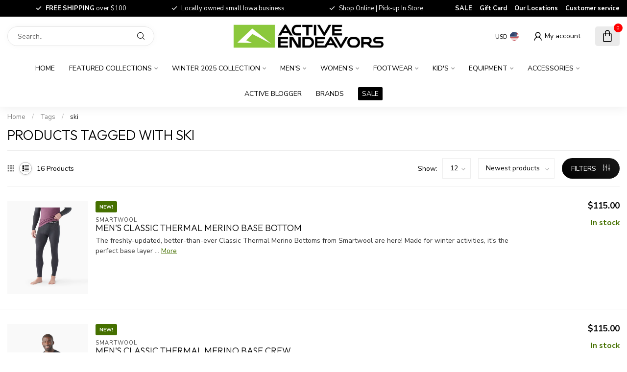

--- FILE ---
content_type: text/html;charset=utf-8
request_url: https://www.activeendeavors.com/tags/ski/
body_size: 34024
content:
<!DOCTYPE html>
<html lang="en-US">
  <head>
<link rel="preconnect" href="https://cdn.shoplightspeed.com">
<link rel="preconnect" href="https://fonts.googleapis.com">
<link rel="preconnect" href="https://fonts.gstatic.com" crossorigin>
<!--

    Theme Proxima | v1.0.0.0711202302_1_659874
    Theme designed and created by Dyvelopment - We are true e-commerce heroes!

    For custom Lightspeed eCom development or design contact us at www.dyvelopment.com

      _____                  _                                  _   
     |  __ \                | |                                | |  
     | |  | |_   ___   _____| | ___  _ __  _ __ ___   ___ _ __ | |_ 
     | |  | | | | \ \ / / _ \ |/ _ \| '_ \| '_ ` _ \ / _ \ '_ \| __|
     | |__| | |_| |\ V /  __/ | (_) | |_) | | | | | |  __/ | | | |_ 
     |_____/ \__, | \_/ \___|_|\___/| .__/|_| |_| |_|\___|_| |_|\__|
              __/ |                 | |                             
             |___/                  |_|                             
-->


<meta charset="utf-8"/>
<!-- [START] 'blocks/head.rain' -->
<!--

  (c) 2008-2026 Lightspeed Netherlands B.V.
  http://www.lightspeedhq.com
  Generated: 18-01-2026 @ 22:44:14

-->
<link rel="canonical" href="https://www.activeendeavors.com/tags/ski/"/>
<link rel="next" href="https://www.activeendeavors.com/tags/ski/page2.html"/>
<link rel="alternate" href="https://www.activeendeavors.com/index.rss" type="application/rss+xml" title="New products"/>
<meta name="robots" content="noodp,noydir"/>
<meta name="google-site-verification" content="outdoor retailer"/>
<meta name="google-site-verification" content="apparel"/>
<meta name="google-site-verification" content="footwear"/>
<meta name="google-site-verification" content="camping"/>
<meta name="google-site-verification" content="backpacking"/>
<meta name="google-site-verification" content="davenport"/>
<meta name="google-site-verification" content="iowa city"/>
<meta name="google-site-verification" content="moline"/>
<meta name="google-site-verification" content="rock island"/>
<meta name="google-site-verification" content="bettendorf"/>
<meta name="google-site-verification" content="the north face"/>
<meta name="google-site-verification" content="patagonia"/>
<meta name="google-site-verification" content="vuori"/>
<meta name="google-site-verification" content="kuhl"/>
<meta name="google-site-verification" content="hoka"/>
<meta name="google-site-verification" content="smartwool"/>
<meta name="google-site-verification" content="socks"/>
<meta name="google-site-verification" content="hike"/>
<meta name="google-site-verification" content="hiking"/>
<meta name="google-site-verification" content="trail"/>
<meta name="google-site-verification" content="trail running"/>
<meta name="google-site-verification" content="run"/>
<meta name="google-site-verification" content="small business"/>
<meta name="google-site-verification" content="local"/>
<meta name="google-site-verification" content="ugg"/>
<meta name="google-site-verification" content="on shoes"/>
<meta name="google-site-verification" content="salomon"/>
<meta name="google-site-verification" content="arcteryx"/>
<meta name="google-site-verification" content="faherty"/>
<meta name="google-site-verification" content="mountain hardwear"/>
<meta name="google-site-verification" content="keen"/>
<meta name="google-site-verification" content="oboz"/>
<meta name="google-site-verification" content="duer"/>
<meta name="google-site-verification" content="toad &amp; co"/>
<meta name="google-site-verification" content="osprey"/>
<meta name="google-site-verification" content="black diamond"/>
<meta name="google-site-verification" content="columbia"/>
<meta name="google-site-verification" content="birkenstock"/>
<meta name="google-site-verification" content="cotopaxi"/>
<meta name="google-site-verification" content=" kavu"/>
<meta name="google-site-verification" content=" merrell"/>
<meta name="google-site-verification" content=" blundstone"/>
<meta name="google-site-verification" content=" brooks"/>
<meta name="google-site-verification" content=" yeti"/>
<meta property="og:url" content="https://www.activeendeavors.com/tags/ski/?source=facebook"/>
<meta property="og:site_name" content="Active Endeavors"/>
<meta property="og:title" content="ski"/>
<meta property="og:description" content="Since 1998, Active Endeavors has provided gear for the wild at heart in Davenport, Iowa. When you shop with us, you shop with a team who loves the great outdoor"/>
<script>
/* DyApps Theme Addons config */
if( !window.dyapps ){ window.dyapps = {}; }
window.dyapps.addons = {
 "enabled": true,
 "created_at": "18-07-2024 22:48:44",
 "settings": {
    "matrix_separator": ",",
    "filterGroupSwatches": [],
    "swatchesForCustomFields": [],
    "plan": {
     "can_variant_group": true,
     "can_stockify": true,
     "can_vat_switcher": true,
     "can_age_popup": false,
     "can_custom_qty": false,
     "can_data01_colors": false
    },
    "advancedVariants": {
     "enabled": true,
     "price_in_dropdown": true,
     "stockify_in_dropdown": true,
     "disable_out_of_stock": true,
     "grid_swatches_container_selector": ".dy-collection-grid-swatch-holder",
     "grid_swatches_position": "left",
     "grid_swatches_max_colors": 4,
     "grid_swatches_enabled": false,
     "variant_status_icon": false,
     "display_type": "blocks",
     "product_swatches_size": "default",
     "live_pricing": true
    },
    "age_popup": {
     "enabled": false,
     "logo_url": "",
     "image_footer_url": "",
     "text": {
                 
        "us": {
         "content": "<h3>Confirm your age<\/h3><p>You must be over the age of 18 to enter this website.<\/p>",
         "content_no": "<h3>Sorry!<\/h3><p>Unfortunately you cannot access this website.<\/p>",
         "button_yes": "I am 18 years or older",
         "button_no": "I am under 18",
        }        }
    },
    "stockify": {
     "enabled": false,
     "stock_trigger_type": "outofstock",
     "optin_policy": false,
     "api": "https://my.dyapps.io/api/public/b45c89173d/stockify/subscribe",
     "text": {
                 
        "us": {
         "email_placeholder": "Your email address",
         "button_trigger": "Notify me when back in stock",
         "button_submit": "Keep me updated!",
         "title": "Leave your email address",
         "desc": "Unfortunately this item is out of stock right now. Leave your email address below and we'll send you an email when the item is available again.",
         "bottom_text": "We use your data to send this email. Read more in our <a href=\"\/service\/privacy-policy\/\" target=\"_blank\">privacy policy<\/a>."
        }        }
    },
    "categoryBanners": {
     "enabled": true,
     "mobile_breakpoint": "576px",
     "category_banner": [],
     "banners": {
             }
    }
 },
 "swatches": {
 "default": {"is_default": true, "type": "multi", "values": {"background-size": "10px 10px", "background-position": "0 0, 0 5px, 5px -5px, -5px 0px", "background-image": "linear-gradient(45deg, rgba(100,100,100,0.3) 25%, transparent 25%),  linear-gradient(-45deg, rgba(100,100,100,0.3) 25%, transparent 25%),  linear-gradient(45deg, transparent 75%, rgba(100,100,100,0.3) 75%),  linear-gradient(-45deg, transparent 75%, rgba(100,100,100,0.3) 75%)"}} ,   }
};
</script>
<!--[if lt IE 9]>
<script src="https://cdn.shoplightspeed.com/assets/html5shiv.js?2025-02-20"></script>
<![endif]-->
<!-- [END] 'blocks/head.rain' -->

<title>ski - Active Endeavors</title>

<meta name="dyapps-addons-enabled" content="true">
<meta name="dyapps-addons-version" content="2022081001">
<meta name="dyapps-theme-name" content="Proxima">

<meta name="description" content="Since 1998, Active Endeavors has provided gear for the wild at heart in Davenport, Iowa. When you shop with us, you shop with a team who loves the great outdoor" />
<meta name="keywords" content="ski, outdoor, the north face, patagonia, on running, hoka, keen, vuori, kuhl, howler brothers, salomon,  brooks, tasc, free fly, faherty, birkenstock, ugg, run, hike, camp, holebrook, cotopaxi, saxx, marmot, mountain hardwear" />

<meta http-equiv="X-UA-Compatible" content="IE=edge">
<meta name="viewport" content="width=device-width, initial-scale=1">

<link rel="shortcut icon" href="https://cdn.shoplightspeed.com/shops/659874/themes/18646/v/961685/assets/favicon.ico?20240528182728" type="image/x-icon" />
<link rel="preload" as="image" href="https://cdn.shoplightspeed.com/shops/659874/themes/18646/v/961618/assets/logo.png?20240528182728">



<script src="https://cdn.shoplightspeed.com/shops/659874/themes/18646/assets/jquery-1-12-4-min.js?20251207183942" defer></script>
<script>if(navigator.userAgent.indexOf("MSIE ") > -1 || navigator.userAgent.indexOf("Trident/") > -1) { document.write('<script src="https://cdn.shoplightspeed.com/shops/659874/themes/18646/assets/intersection-observer-polyfill.js?20251207183942">\x3C/script>') }</script>

<style>/*!
 * Bootstrap Reboot v4.6.1 (https://getbootstrap.com/)
 * Copyright 2011-2021 The Bootstrap Authors
 * Copyright 2011-2021 Twitter, Inc.
 * Licensed under MIT (https://github.com/twbs/bootstrap/blob/main/LICENSE)
 * Forked from Normalize.css, licensed MIT (https://github.com/necolas/normalize.css/blob/master/LICENSE.md)
 */*,*::before,*::after{box-sizing:border-box}html{font-family:sans-serif;line-height:1.15;-webkit-text-size-adjust:100%;-webkit-tap-highlight-color:rgba(0,0,0,0)}article,aside,figcaption,figure,footer,header,hgroup,main,nav,section{display:block}body{margin:0;font-family:-apple-system,BlinkMacSystemFont,"Segoe UI",Roboto,"Helvetica Neue",Arial,"Noto Sans","Liberation Sans",sans-serif,"Apple Color Emoji","Segoe UI Emoji","Segoe UI Symbol","Noto Color Emoji";font-size:1rem;font-weight:400;line-height:1.42857143;color:#212529;text-align:left;background-color:#fff}[tabindex="-1"]:focus:not(:focus-visible){outline:0 !important}hr{box-sizing:content-box;height:0;overflow:visible}h1,h2,h3,h4,h5,h6{margin-top:0;margin-bottom:.5rem}p{margin-top:0;margin-bottom:1rem}abbr[title],abbr[data-original-title]{text-decoration:underline;text-decoration:underline dotted;cursor:help;border-bottom:0;text-decoration-skip-ink:none}address{margin-bottom:1rem;font-style:normal;line-height:inherit}ol,ul,dl{margin-top:0;margin-bottom:1rem}ol ol,ul ul,ol ul,ul ol{margin-bottom:0}dt{font-weight:700}dd{margin-bottom:.5rem;margin-left:0}blockquote{margin:0 0 1rem}b,strong{font-weight:bolder}small{font-size:80%}sub,sup{position:relative;font-size:75%;line-height:0;vertical-align:baseline}sub{bottom:-0.25em}sup{top:-0.5em}a{color:#007bff;text-decoration:none;background-color:transparent}a:hover{color:#0056b3;text-decoration:underline}a:not([href]):not([class]){color:inherit;text-decoration:none}a:not([href]):not([class]):hover{color:inherit;text-decoration:none}pre,code,kbd,samp{font-family:SFMono-Regular,Menlo,Monaco,Consolas,"Liberation Mono","Courier New",monospace;font-size:1em}pre{margin-top:0;margin-bottom:1rem;overflow:auto;-ms-overflow-style:scrollbar}figure{margin:0 0 1rem}img{vertical-align:middle;border-style:none}svg{overflow:hidden;vertical-align:middle}table{border-collapse:collapse}caption{padding-top:.75rem;padding-bottom:.75rem;color:#6c757d;text-align:left;caption-side:bottom}th{text-align:inherit;text-align:-webkit-match-parent}label{display:inline-block;margin-bottom:.5rem}button{border-radius:0}button:focus:not(:focus-visible){outline:0}input,button,select,optgroup,textarea{margin:0;font-family:inherit;font-size:inherit;line-height:inherit}button,input{overflow:visible}button,select{text-transform:none}[role=button]{cursor:pointer}select{word-wrap:normal}button,[type=button],[type=reset],[type=submit]{-webkit-appearance:button}button:not(:disabled),[type=button]:not(:disabled),[type=reset]:not(:disabled),[type=submit]:not(:disabled){cursor:pointer}button::-moz-focus-inner,[type=button]::-moz-focus-inner,[type=reset]::-moz-focus-inner,[type=submit]::-moz-focus-inner{padding:0;border-style:none}input[type=radio],input[type=checkbox]{box-sizing:border-box;padding:0}textarea{overflow:auto;resize:vertical}fieldset{min-width:0;padding:0;margin:0;border:0}legend{display:block;width:100%;max-width:100%;padding:0;margin-bottom:.5rem;font-size:1.5rem;line-height:inherit;color:inherit;white-space:normal}progress{vertical-align:baseline}[type=number]::-webkit-inner-spin-button,[type=number]::-webkit-outer-spin-button{height:auto}[type=search]{outline-offset:-2px;-webkit-appearance:none}[type=search]::-webkit-search-decoration{-webkit-appearance:none}::-webkit-file-upload-button{font:inherit;-webkit-appearance:button}output{display:inline-block}summary{display:list-item;cursor:pointer}template{display:none}[hidden]{display:none !important}/*!
 * Bootstrap Grid v4.6.1 (https://getbootstrap.com/)
 * Copyright 2011-2021 The Bootstrap Authors
 * Copyright 2011-2021 Twitter, Inc.
 * Licensed under MIT (https://github.com/twbs/bootstrap/blob/main/LICENSE)
 */html{box-sizing:border-box;-ms-overflow-style:scrollbar}*,*::before,*::after{box-sizing:inherit}.container,.container-fluid,.container-xl,.container-lg,.container-md,.container-sm{width:100%;padding-right:15px;padding-left:15px;margin-right:auto;margin-left:auto}@media(min-width: 576px){.container-sm,.container{max-width:540px}}@media(min-width: 768px){.container-md,.container-sm,.container{max-width:720px}}@media(min-width: 992px){.container-lg,.container-md,.container-sm,.container{max-width:960px}}@media(min-width: 1200px){.container-xl,.container-lg,.container-md,.container-sm,.container{max-width:1140px}}.row{display:flex;flex-wrap:wrap;margin-right:-15px;margin-left:-15px}.no-gutters{margin-right:0;margin-left:0}.no-gutters>.col,.no-gutters>[class*=col-]{padding-right:0;padding-left:0}.col-xl,.col-xl-auto,.col-xl-12,.col-xl-11,.col-xl-10,.col-xl-9,.col-xl-8,.col-xl-7,.col-xl-6,.col-xl-5,.col-xl-4,.col-xl-3,.col-xl-2,.col-xl-1,.col-lg,.col-lg-auto,.col-lg-12,.col-lg-11,.col-lg-10,.col-lg-9,.col-lg-8,.col-lg-7,.col-lg-6,.col-lg-5,.col-lg-4,.col-lg-3,.col-lg-2,.col-lg-1,.col-md,.col-md-auto,.col-md-12,.col-md-11,.col-md-10,.col-md-9,.col-md-8,.col-md-7,.col-md-6,.col-md-5,.col-md-4,.col-md-3,.col-md-2,.col-md-1,.col-sm,.col-sm-auto,.col-sm-12,.col-sm-11,.col-sm-10,.col-sm-9,.col-sm-8,.col-sm-7,.col-sm-6,.col-sm-5,.col-sm-4,.col-sm-3,.col-sm-2,.col-sm-1,.col,.col-auto,.col-12,.col-11,.col-10,.col-9,.col-8,.col-7,.col-6,.col-5,.col-4,.col-3,.col-2,.col-1{position:relative;width:100%;padding-right:15px;padding-left:15px}.col{flex-basis:0;flex-grow:1;max-width:100%}.row-cols-1>*{flex:0 0 100%;max-width:100%}.row-cols-2>*{flex:0 0 50%;max-width:50%}.row-cols-3>*{flex:0 0 33.3333333333%;max-width:33.3333333333%}.row-cols-4>*{flex:0 0 25%;max-width:25%}.row-cols-5>*{flex:0 0 20%;max-width:20%}.row-cols-6>*{flex:0 0 16.6666666667%;max-width:16.6666666667%}.col-auto{flex:0 0 auto;width:auto;max-width:100%}.col-1{flex:0 0 8.33333333%;max-width:8.33333333%}.col-2{flex:0 0 16.66666667%;max-width:16.66666667%}.col-3{flex:0 0 25%;max-width:25%}.col-4{flex:0 0 33.33333333%;max-width:33.33333333%}.col-5{flex:0 0 41.66666667%;max-width:41.66666667%}.col-6{flex:0 0 50%;max-width:50%}.col-7{flex:0 0 58.33333333%;max-width:58.33333333%}.col-8{flex:0 0 66.66666667%;max-width:66.66666667%}.col-9{flex:0 0 75%;max-width:75%}.col-10{flex:0 0 83.33333333%;max-width:83.33333333%}.col-11{flex:0 0 91.66666667%;max-width:91.66666667%}.col-12{flex:0 0 100%;max-width:100%}.order-first{order:-1}.order-last{order:13}.order-0{order:0}.order-1{order:1}.order-2{order:2}.order-3{order:3}.order-4{order:4}.order-5{order:5}.order-6{order:6}.order-7{order:7}.order-8{order:8}.order-9{order:9}.order-10{order:10}.order-11{order:11}.order-12{order:12}.offset-1{margin-left:8.33333333%}.offset-2{margin-left:16.66666667%}.offset-3{margin-left:25%}.offset-4{margin-left:33.33333333%}.offset-5{margin-left:41.66666667%}.offset-6{margin-left:50%}.offset-7{margin-left:58.33333333%}.offset-8{margin-left:66.66666667%}.offset-9{margin-left:75%}.offset-10{margin-left:83.33333333%}.offset-11{margin-left:91.66666667%}@media(min-width: 576px){.col-sm{flex-basis:0;flex-grow:1;max-width:100%}.row-cols-sm-1>*{flex:0 0 100%;max-width:100%}.row-cols-sm-2>*{flex:0 0 50%;max-width:50%}.row-cols-sm-3>*{flex:0 0 33.3333333333%;max-width:33.3333333333%}.row-cols-sm-4>*{flex:0 0 25%;max-width:25%}.row-cols-sm-5>*{flex:0 0 20%;max-width:20%}.row-cols-sm-6>*{flex:0 0 16.6666666667%;max-width:16.6666666667%}.col-sm-auto{flex:0 0 auto;width:auto;max-width:100%}.col-sm-1{flex:0 0 8.33333333%;max-width:8.33333333%}.col-sm-2{flex:0 0 16.66666667%;max-width:16.66666667%}.col-sm-3{flex:0 0 25%;max-width:25%}.col-sm-4{flex:0 0 33.33333333%;max-width:33.33333333%}.col-sm-5{flex:0 0 41.66666667%;max-width:41.66666667%}.col-sm-6{flex:0 0 50%;max-width:50%}.col-sm-7{flex:0 0 58.33333333%;max-width:58.33333333%}.col-sm-8{flex:0 0 66.66666667%;max-width:66.66666667%}.col-sm-9{flex:0 0 75%;max-width:75%}.col-sm-10{flex:0 0 83.33333333%;max-width:83.33333333%}.col-sm-11{flex:0 0 91.66666667%;max-width:91.66666667%}.col-sm-12{flex:0 0 100%;max-width:100%}.order-sm-first{order:-1}.order-sm-last{order:13}.order-sm-0{order:0}.order-sm-1{order:1}.order-sm-2{order:2}.order-sm-3{order:3}.order-sm-4{order:4}.order-sm-5{order:5}.order-sm-6{order:6}.order-sm-7{order:7}.order-sm-8{order:8}.order-sm-9{order:9}.order-sm-10{order:10}.order-sm-11{order:11}.order-sm-12{order:12}.offset-sm-0{margin-left:0}.offset-sm-1{margin-left:8.33333333%}.offset-sm-2{margin-left:16.66666667%}.offset-sm-3{margin-left:25%}.offset-sm-4{margin-left:33.33333333%}.offset-sm-5{margin-left:41.66666667%}.offset-sm-6{margin-left:50%}.offset-sm-7{margin-left:58.33333333%}.offset-sm-8{margin-left:66.66666667%}.offset-sm-9{margin-left:75%}.offset-sm-10{margin-left:83.33333333%}.offset-sm-11{margin-left:91.66666667%}}@media(min-width: 768px){.col-md{flex-basis:0;flex-grow:1;max-width:100%}.row-cols-md-1>*{flex:0 0 100%;max-width:100%}.row-cols-md-2>*{flex:0 0 50%;max-width:50%}.row-cols-md-3>*{flex:0 0 33.3333333333%;max-width:33.3333333333%}.row-cols-md-4>*{flex:0 0 25%;max-width:25%}.row-cols-md-5>*{flex:0 0 20%;max-width:20%}.row-cols-md-6>*{flex:0 0 16.6666666667%;max-width:16.6666666667%}.col-md-auto{flex:0 0 auto;width:auto;max-width:100%}.col-md-1{flex:0 0 8.33333333%;max-width:8.33333333%}.col-md-2{flex:0 0 16.66666667%;max-width:16.66666667%}.col-md-3{flex:0 0 25%;max-width:25%}.col-md-4{flex:0 0 33.33333333%;max-width:33.33333333%}.col-md-5{flex:0 0 41.66666667%;max-width:41.66666667%}.col-md-6{flex:0 0 50%;max-width:50%}.col-md-7{flex:0 0 58.33333333%;max-width:58.33333333%}.col-md-8{flex:0 0 66.66666667%;max-width:66.66666667%}.col-md-9{flex:0 0 75%;max-width:75%}.col-md-10{flex:0 0 83.33333333%;max-width:83.33333333%}.col-md-11{flex:0 0 91.66666667%;max-width:91.66666667%}.col-md-12{flex:0 0 100%;max-width:100%}.order-md-first{order:-1}.order-md-last{order:13}.order-md-0{order:0}.order-md-1{order:1}.order-md-2{order:2}.order-md-3{order:3}.order-md-4{order:4}.order-md-5{order:5}.order-md-6{order:6}.order-md-7{order:7}.order-md-8{order:8}.order-md-9{order:9}.order-md-10{order:10}.order-md-11{order:11}.order-md-12{order:12}.offset-md-0{margin-left:0}.offset-md-1{margin-left:8.33333333%}.offset-md-2{margin-left:16.66666667%}.offset-md-3{margin-left:25%}.offset-md-4{margin-left:33.33333333%}.offset-md-5{margin-left:41.66666667%}.offset-md-6{margin-left:50%}.offset-md-7{margin-left:58.33333333%}.offset-md-8{margin-left:66.66666667%}.offset-md-9{margin-left:75%}.offset-md-10{margin-left:83.33333333%}.offset-md-11{margin-left:91.66666667%}}@media(min-width: 992px){.col-lg{flex-basis:0;flex-grow:1;max-width:100%}.row-cols-lg-1>*{flex:0 0 100%;max-width:100%}.row-cols-lg-2>*{flex:0 0 50%;max-width:50%}.row-cols-lg-3>*{flex:0 0 33.3333333333%;max-width:33.3333333333%}.row-cols-lg-4>*{flex:0 0 25%;max-width:25%}.row-cols-lg-5>*{flex:0 0 20%;max-width:20%}.row-cols-lg-6>*{flex:0 0 16.6666666667%;max-width:16.6666666667%}.col-lg-auto{flex:0 0 auto;width:auto;max-width:100%}.col-lg-1{flex:0 0 8.33333333%;max-width:8.33333333%}.col-lg-2{flex:0 0 16.66666667%;max-width:16.66666667%}.col-lg-3{flex:0 0 25%;max-width:25%}.col-lg-4{flex:0 0 33.33333333%;max-width:33.33333333%}.col-lg-5{flex:0 0 41.66666667%;max-width:41.66666667%}.col-lg-6{flex:0 0 50%;max-width:50%}.col-lg-7{flex:0 0 58.33333333%;max-width:58.33333333%}.col-lg-8{flex:0 0 66.66666667%;max-width:66.66666667%}.col-lg-9{flex:0 0 75%;max-width:75%}.col-lg-10{flex:0 0 83.33333333%;max-width:83.33333333%}.col-lg-11{flex:0 0 91.66666667%;max-width:91.66666667%}.col-lg-12{flex:0 0 100%;max-width:100%}.order-lg-first{order:-1}.order-lg-last{order:13}.order-lg-0{order:0}.order-lg-1{order:1}.order-lg-2{order:2}.order-lg-3{order:3}.order-lg-4{order:4}.order-lg-5{order:5}.order-lg-6{order:6}.order-lg-7{order:7}.order-lg-8{order:8}.order-lg-9{order:9}.order-lg-10{order:10}.order-lg-11{order:11}.order-lg-12{order:12}.offset-lg-0{margin-left:0}.offset-lg-1{margin-left:8.33333333%}.offset-lg-2{margin-left:16.66666667%}.offset-lg-3{margin-left:25%}.offset-lg-4{margin-left:33.33333333%}.offset-lg-5{margin-left:41.66666667%}.offset-lg-6{margin-left:50%}.offset-lg-7{margin-left:58.33333333%}.offset-lg-8{margin-left:66.66666667%}.offset-lg-9{margin-left:75%}.offset-lg-10{margin-left:83.33333333%}.offset-lg-11{margin-left:91.66666667%}}@media(min-width: 1200px){.col-xl{flex-basis:0;flex-grow:1;max-width:100%}.row-cols-xl-1>*{flex:0 0 100%;max-width:100%}.row-cols-xl-2>*{flex:0 0 50%;max-width:50%}.row-cols-xl-3>*{flex:0 0 33.3333333333%;max-width:33.3333333333%}.row-cols-xl-4>*{flex:0 0 25%;max-width:25%}.row-cols-xl-5>*{flex:0 0 20%;max-width:20%}.row-cols-xl-6>*{flex:0 0 16.6666666667%;max-width:16.6666666667%}.col-xl-auto{flex:0 0 auto;width:auto;max-width:100%}.col-xl-1{flex:0 0 8.33333333%;max-width:8.33333333%}.col-xl-2{flex:0 0 16.66666667%;max-width:16.66666667%}.col-xl-3{flex:0 0 25%;max-width:25%}.col-xl-4{flex:0 0 33.33333333%;max-width:33.33333333%}.col-xl-5{flex:0 0 41.66666667%;max-width:41.66666667%}.col-xl-6{flex:0 0 50%;max-width:50%}.col-xl-7{flex:0 0 58.33333333%;max-width:58.33333333%}.col-xl-8{flex:0 0 66.66666667%;max-width:66.66666667%}.col-xl-9{flex:0 0 75%;max-width:75%}.col-xl-10{flex:0 0 83.33333333%;max-width:83.33333333%}.col-xl-11{flex:0 0 91.66666667%;max-width:91.66666667%}.col-xl-12{flex:0 0 100%;max-width:100%}.order-xl-first{order:-1}.order-xl-last{order:13}.order-xl-0{order:0}.order-xl-1{order:1}.order-xl-2{order:2}.order-xl-3{order:3}.order-xl-4{order:4}.order-xl-5{order:5}.order-xl-6{order:6}.order-xl-7{order:7}.order-xl-8{order:8}.order-xl-9{order:9}.order-xl-10{order:10}.order-xl-11{order:11}.order-xl-12{order:12}.offset-xl-0{margin-left:0}.offset-xl-1{margin-left:8.33333333%}.offset-xl-2{margin-left:16.66666667%}.offset-xl-3{margin-left:25%}.offset-xl-4{margin-left:33.33333333%}.offset-xl-5{margin-left:41.66666667%}.offset-xl-6{margin-left:50%}.offset-xl-7{margin-left:58.33333333%}.offset-xl-8{margin-left:66.66666667%}.offset-xl-9{margin-left:75%}.offset-xl-10{margin-left:83.33333333%}.offset-xl-11{margin-left:91.66666667%}}.d-none{display:none !important}.d-inline{display:inline !important}.d-inline-block{display:inline-block !important}.d-block{display:block !important}.d-table{display:table !important}.d-table-row{display:table-row !important}.d-table-cell{display:table-cell !important}.d-flex{display:flex !important}.d-inline-flex{display:inline-flex !important}@media(min-width: 576px){.d-sm-none{display:none !important}.d-sm-inline{display:inline !important}.d-sm-inline-block{display:inline-block !important}.d-sm-block{display:block !important}.d-sm-table{display:table !important}.d-sm-table-row{display:table-row !important}.d-sm-table-cell{display:table-cell !important}.d-sm-flex{display:flex !important}.d-sm-inline-flex{display:inline-flex !important}}@media(min-width: 768px){.d-md-none{display:none !important}.d-md-inline{display:inline !important}.d-md-inline-block{display:inline-block !important}.d-md-block{display:block !important}.d-md-table{display:table !important}.d-md-table-row{display:table-row !important}.d-md-table-cell{display:table-cell !important}.d-md-flex{display:flex !important}.d-md-inline-flex{display:inline-flex !important}}@media(min-width: 992px){.d-lg-none{display:none !important}.d-lg-inline{display:inline !important}.d-lg-inline-block{display:inline-block !important}.d-lg-block{display:block !important}.d-lg-table{display:table !important}.d-lg-table-row{display:table-row !important}.d-lg-table-cell{display:table-cell !important}.d-lg-flex{display:flex !important}.d-lg-inline-flex{display:inline-flex !important}}@media(min-width: 1200px){.d-xl-none{display:none !important}.d-xl-inline{display:inline !important}.d-xl-inline-block{display:inline-block !important}.d-xl-block{display:block !important}.d-xl-table{display:table !important}.d-xl-table-row{display:table-row !important}.d-xl-table-cell{display:table-cell !important}.d-xl-flex{display:flex !important}.d-xl-inline-flex{display:inline-flex !important}}@media print{.d-print-none{display:none !important}.d-print-inline{display:inline !important}.d-print-inline-block{display:inline-block !important}.d-print-block{display:block !important}.d-print-table{display:table !important}.d-print-table-row{display:table-row !important}.d-print-table-cell{display:table-cell !important}.d-print-flex{display:flex !important}.d-print-inline-flex{display:inline-flex !important}}.flex-row{flex-direction:row !important}.flex-column{flex-direction:column !important}.flex-row-reverse{flex-direction:row-reverse !important}.flex-column-reverse{flex-direction:column-reverse !important}.flex-wrap{flex-wrap:wrap !important}.flex-nowrap{flex-wrap:nowrap !important}.flex-wrap-reverse{flex-wrap:wrap-reverse !important}.flex-fill{flex:1 1 auto !important}.flex-grow-0{flex-grow:0 !important}.flex-grow-1{flex-grow:1 !important}.flex-shrink-0{flex-shrink:0 !important}.flex-shrink-1{flex-shrink:1 !important}.justify-content-start{justify-content:flex-start !important}.justify-content-end{justify-content:flex-end !important}.justify-content-center{justify-content:center !important}.justify-content-between{justify-content:space-between !important}.justify-content-around{justify-content:space-around !important}.align-items-start{align-items:flex-start !important}.align-items-end{align-items:flex-end !important}.align-items-center{align-items:center !important}.align-items-baseline{align-items:baseline !important}.align-items-stretch{align-items:stretch !important}.align-content-start{align-content:flex-start !important}.align-content-end{align-content:flex-end !important}.align-content-center{align-content:center !important}.align-content-between{align-content:space-between !important}.align-content-around{align-content:space-around !important}.align-content-stretch{align-content:stretch !important}.align-self-auto{align-self:auto !important}.align-self-start{align-self:flex-start !important}.align-self-end{align-self:flex-end !important}.align-self-center{align-self:center !important}.align-self-baseline{align-self:baseline !important}.align-self-stretch{align-self:stretch !important}@media(min-width: 576px){.flex-sm-row{flex-direction:row !important}.flex-sm-column{flex-direction:column !important}.flex-sm-row-reverse{flex-direction:row-reverse !important}.flex-sm-column-reverse{flex-direction:column-reverse !important}.flex-sm-wrap{flex-wrap:wrap !important}.flex-sm-nowrap{flex-wrap:nowrap !important}.flex-sm-wrap-reverse{flex-wrap:wrap-reverse !important}.flex-sm-fill{flex:1 1 auto !important}.flex-sm-grow-0{flex-grow:0 !important}.flex-sm-grow-1{flex-grow:1 !important}.flex-sm-shrink-0{flex-shrink:0 !important}.flex-sm-shrink-1{flex-shrink:1 !important}.justify-content-sm-start{justify-content:flex-start !important}.justify-content-sm-end{justify-content:flex-end !important}.justify-content-sm-center{justify-content:center !important}.justify-content-sm-between{justify-content:space-between !important}.justify-content-sm-around{justify-content:space-around !important}.align-items-sm-start{align-items:flex-start !important}.align-items-sm-end{align-items:flex-end !important}.align-items-sm-center{align-items:center !important}.align-items-sm-baseline{align-items:baseline !important}.align-items-sm-stretch{align-items:stretch !important}.align-content-sm-start{align-content:flex-start !important}.align-content-sm-end{align-content:flex-end !important}.align-content-sm-center{align-content:center !important}.align-content-sm-between{align-content:space-between !important}.align-content-sm-around{align-content:space-around !important}.align-content-sm-stretch{align-content:stretch !important}.align-self-sm-auto{align-self:auto !important}.align-self-sm-start{align-self:flex-start !important}.align-self-sm-end{align-self:flex-end !important}.align-self-sm-center{align-self:center !important}.align-self-sm-baseline{align-self:baseline !important}.align-self-sm-stretch{align-self:stretch !important}}@media(min-width: 768px){.flex-md-row{flex-direction:row !important}.flex-md-column{flex-direction:column !important}.flex-md-row-reverse{flex-direction:row-reverse !important}.flex-md-column-reverse{flex-direction:column-reverse !important}.flex-md-wrap{flex-wrap:wrap !important}.flex-md-nowrap{flex-wrap:nowrap !important}.flex-md-wrap-reverse{flex-wrap:wrap-reverse !important}.flex-md-fill{flex:1 1 auto !important}.flex-md-grow-0{flex-grow:0 !important}.flex-md-grow-1{flex-grow:1 !important}.flex-md-shrink-0{flex-shrink:0 !important}.flex-md-shrink-1{flex-shrink:1 !important}.justify-content-md-start{justify-content:flex-start !important}.justify-content-md-end{justify-content:flex-end !important}.justify-content-md-center{justify-content:center !important}.justify-content-md-between{justify-content:space-between !important}.justify-content-md-around{justify-content:space-around !important}.align-items-md-start{align-items:flex-start !important}.align-items-md-end{align-items:flex-end !important}.align-items-md-center{align-items:center !important}.align-items-md-baseline{align-items:baseline !important}.align-items-md-stretch{align-items:stretch !important}.align-content-md-start{align-content:flex-start !important}.align-content-md-end{align-content:flex-end !important}.align-content-md-center{align-content:center !important}.align-content-md-between{align-content:space-between !important}.align-content-md-around{align-content:space-around !important}.align-content-md-stretch{align-content:stretch !important}.align-self-md-auto{align-self:auto !important}.align-self-md-start{align-self:flex-start !important}.align-self-md-end{align-self:flex-end !important}.align-self-md-center{align-self:center !important}.align-self-md-baseline{align-self:baseline !important}.align-self-md-stretch{align-self:stretch !important}}@media(min-width: 992px){.flex-lg-row{flex-direction:row !important}.flex-lg-column{flex-direction:column !important}.flex-lg-row-reverse{flex-direction:row-reverse !important}.flex-lg-column-reverse{flex-direction:column-reverse !important}.flex-lg-wrap{flex-wrap:wrap !important}.flex-lg-nowrap{flex-wrap:nowrap !important}.flex-lg-wrap-reverse{flex-wrap:wrap-reverse !important}.flex-lg-fill{flex:1 1 auto !important}.flex-lg-grow-0{flex-grow:0 !important}.flex-lg-grow-1{flex-grow:1 !important}.flex-lg-shrink-0{flex-shrink:0 !important}.flex-lg-shrink-1{flex-shrink:1 !important}.justify-content-lg-start{justify-content:flex-start !important}.justify-content-lg-end{justify-content:flex-end !important}.justify-content-lg-center{justify-content:center !important}.justify-content-lg-between{justify-content:space-between !important}.justify-content-lg-around{justify-content:space-around !important}.align-items-lg-start{align-items:flex-start !important}.align-items-lg-end{align-items:flex-end !important}.align-items-lg-center{align-items:center !important}.align-items-lg-baseline{align-items:baseline !important}.align-items-lg-stretch{align-items:stretch !important}.align-content-lg-start{align-content:flex-start !important}.align-content-lg-end{align-content:flex-end !important}.align-content-lg-center{align-content:center !important}.align-content-lg-between{align-content:space-between !important}.align-content-lg-around{align-content:space-around !important}.align-content-lg-stretch{align-content:stretch !important}.align-self-lg-auto{align-self:auto !important}.align-self-lg-start{align-self:flex-start !important}.align-self-lg-end{align-self:flex-end !important}.align-self-lg-center{align-self:center !important}.align-self-lg-baseline{align-self:baseline !important}.align-self-lg-stretch{align-self:stretch !important}}@media(min-width: 1200px){.flex-xl-row{flex-direction:row !important}.flex-xl-column{flex-direction:column !important}.flex-xl-row-reverse{flex-direction:row-reverse !important}.flex-xl-column-reverse{flex-direction:column-reverse !important}.flex-xl-wrap{flex-wrap:wrap !important}.flex-xl-nowrap{flex-wrap:nowrap !important}.flex-xl-wrap-reverse{flex-wrap:wrap-reverse !important}.flex-xl-fill{flex:1 1 auto !important}.flex-xl-grow-0{flex-grow:0 !important}.flex-xl-grow-1{flex-grow:1 !important}.flex-xl-shrink-0{flex-shrink:0 !important}.flex-xl-shrink-1{flex-shrink:1 !important}.justify-content-xl-start{justify-content:flex-start !important}.justify-content-xl-end{justify-content:flex-end !important}.justify-content-xl-center{justify-content:center !important}.justify-content-xl-between{justify-content:space-between !important}.justify-content-xl-around{justify-content:space-around !important}.align-items-xl-start{align-items:flex-start !important}.align-items-xl-end{align-items:flex-end !important}.align-items-xl-center{align-items:center !important}.align-items-xl-baseline{align-items:baseline !important}.align-items-xl-stretch{align-items:stretch !important}.align-content-xl-start{align-content:flex-start !important}.align-content-xl-end{align-content:flex-end !important}.align-content-xl-center{align-content:center !important}.align-content-xl-between{align-content:space-between !important}.align-content-xl-around{align-content:space-around !important}.align-content-xl-stretch{align-content:stretch !important}.align-self-xl-auto{align-self:auto !important}.align-self-xl-start{align-self:flex-start !important}.align-self-xl-end{align-self:flex-end !important}.align-self-xl-center{align-self:center !important}.align-self-xl-baseline{align-self:baseline !important}.align-self-xl-stretch{align-self:stretch !important}}.m-0{margin:0 !important}.mt-0,.my-0{margin-top:0 !important}.mr-0,.mx-0{margin-right:0 !important}.mb-0,.my-0{margin-bottom:0 !important}.ml-0,.mx-0{margin-left:0 !important}.m-1{margin:5px !important}.mt-1,.my-1{margin-top:5px !important}.mr-1,.mx-1{margin-right:5px !important}.mb-1,.my-1{margin-bottom:5px !important}.ml-1,.mx-1{margin-left:5px !important}.m-2{margin:10px !important}.mt-2,.my-2{margin-top:10px !important}.mr-2,.mx-2{margin-right:10px !important}.mb-2,.my-2{margin-bottom:10px !important}.ml-2,.mx-2{margin-left:10px !important}.m-3{margin:15px !important}.mt-3,.my-3{margin-top:15px !important}.mr-3,.mx-3{margin-right:15px !important}.mb-3,.my-3{margin-bottom:15px !important}.ml-3,.mx-3{margin-left:15px !important}.m-4{margin:30px !important}.mt-4,.my-4{margin-top:30px !important}.mr-4,.mx-4{margin-right:30px !important}.mb-4,.my-4{margin-bottom:30px !important}.ml-4,.mx-4{margin-left:30px !important}.m-5{margin:50px !important}.mt-5,.my-5{margin-top:50px !important}.mr-5,.mx-5{margin-right:50px !important}.mb-5,.my-5{margin-bottom:50px !important}.ml-5,.mx-5{margin-left:50px !important}.m-6{margin:80px !important}.mt-6,.my-6{margin-top:80px !important}.mr-6,.mx-6{margin-right:80px !important}.mb-6,.my-6{margin-bottom:80px !important}.ml-6,.mx-6{margin-left:80px !important}.p-0{padding:0 !important}.pt-0,.py-0{padding-top:0 !important}.pr-0,.px-0{padding-right:0 !important}.pb-0,.py-0{padding-bottom:0 !important}.pl-0,.px-0{padding-left:0 !important}.p-1{padding:5px !important}.pt-1,.py-1{padding-top:5px !important}.pr-1,.px-1{padding-right:5px !important}.pb-1,.py-1{padding-bottom:5px !important}.pl-1,.px-1{padding-left:5px !important}.p-2{padding:10px !important}.pt-2,.py-2{padding-top:10px !important}.pr-2,.px-2{padding-right:10px !important}.pb-2,.py-2{padding-bottom:10px !important}.pl-2,.px-2{padding-left:10px !important}.p-3{padding:15px !important}.pt-3,.py-3{padding-top:15px !important}.pr-3,.px-3{padding-right:15px !important}.pb-3,.py-3{padding-bottom:15px !important}.pl-3,.px-3{padding-left:15px !important}.p-4{padding:30px !important}.pt-4,.py-4{padding-top:30px !important}.pr-4,.px-4{padding-right:30px !important}.pb-4,.py-4{padding-bottom:30px !important}.pl-4,.px-4{padding-left:30px !important}.p-5{padding:50px !important}.pt-5,.py-5{padding-top:50px !important}.pr-5,.px-5{padding-right:50px !important}.pb-5,.py-5{padding-bottom:50px !important}.pl-5,.px-5{padding-left:50px !important}.p-6{padding:80px !important}.pt-6,.py-6{padding-top:80px !important}.pr-6,.px-6{padding-right:80px !important}.pb-6,.py-6{padding-bottom:80px !important}.pl-6,.px-6{padding-left:80px !important}.m-n1{margin:-5px !important}.mt-n1,.my-n1{margin-top:-5px !important}.mr-n1,.mx-n1{margin-right:-5px !important}.mb-n1,.my-n1{margin-bottom:-5px !important}.ml-n1,.mx-n1{margin-left:-5px !important}.m-n2{margin:-10px !important}.mt-n2,.my-n2{margin-top:-10px !important}.mr-n2,.mx-n2{margin-right:-10px !important}.mb-n2,.my-n2{margin-bottom:-10px !important}.ml-n2,.mx-n2{margin-left:-10px !important}.m-n3{margin:-15px !important}.mt-n3,.my-n3{margin-top:-15px !important}.mr-n3,.mx-n3{margin-right:-15px !important}.mb-n3,.my-n3{margin-bottom:-15px !important}.ml-n3,.mx-n3{margin-left:-15px !important}.m-n4{margin:-30px !important}.mt-n4,.my-n4{margin-top:-30px !important}.mr-n4,.mx-n4{margin-right:-30px !important}.mb-n4,.my-n4{margin-bottom:-30px !important}.ml-n4,.mx-n4{margin-left:-30px !important}.m-n5{margin:-50px !important}.mt-n5,.my-n5{margin-top:-50px !important}.mr-n5,.mx-n5{margin-right:-50px !important}.mb-n5,.my-n5{margin-bottom:-50px !important}.ml-n5,.mx-n5{margin-left:-50px !important}.m-n6{margin:-80px !important}.mt-n6,.my-n6{margin-top:-80px !important}.mr-n6,.mx-n6{margin-right:-80px !important}.mb-n6,.my-n6{margin-bottom:-80px !important}.ml-n6,.mx-n6{margin-left:-80px !important}.m-auto{margin:auto !important}.mt-auto,.my-auto{margin-top:auto !important}.mr-auto,.mx-auto{margin-right:auto !important}.mb-auto,.my-auto{margin-bottom:auto !important}.ml-auto,.mx-auto{margin-left:auto !important}@media(min-width: 576px){.m-sm-0{margin:0 !important}.mt-sm-0,.my-sm-0{margin-top:0 !important}.mr-sm-0,.mx-sm-0{margin-right:0 !important}.mb-sm-0,.my-sm-0{margin-bottom:0 !important}.ml-sm-0,.mx-sm-0{margin-left:0 !important}.m-sm-1{margin:5px !important}.mt-sm-1,.my-sm-1{margin-top:5px !important}.mr-sm-1,.mx-sm-1{margin-right:5px !important}.mb-sm-1,.my-sm-1{margin-bottom:5px !important}.ml-sm-1,.mx-sm-1{margin-left:5px !important}.m-sm-2{margin:10px !important}.mt-sm-2,.my-sm-2{margin-top:10px !important}.mr-sm-2,.mx-sm-2{margin-right:10px !important}.mb-sm-2,.my-sm-2{margin-bottom:10px !important}.ml-sm-2,.mx-sm-2{margin-left:10px !important}.m-sm-3{margin:15px !important}.mt-sm-3,.my-sm-3{margin-top:15px !important}.mr-sm-3,.mx-sm-3{margin-right:15px !important}.mb-sm-3,.my-sm-3{margin-bottom:15px !important}.ml-sm-3,.mx-sm-3{margin-left:15px !important}.m-sm-4{margin:30px !important}.mt-sm-4,.my-sm-4{margin-top:30px !important}.mr-sm-4,.mx-sm-4{margin-right:30px !important}.mb-sm-4,.my-sm-4{margin-bottom:30px !important}.ml-sm-4,.mx-sm-4{margin-left:30px !important}.m-sm-5{margin:50px !important}.mt-sm-5,.my-sm-5{margin-top:50px !important}.mr-sm-5,.mx-sm-5{margin-right:50px !important}.mb-sm-5,.my-sm-5{margin-bottom:50px !important}.ml-sm-5,.mx-sm-5{margin-left:50px !important}.m-sm-6{margin:80px !important}.mt-sm-6,.my-sm-6{margin-top:80px !important}.mr-sm-6,.mx-sm-6{margin-right:80px !important}.mb-sm-6,.my-sm-6{margin-bottom:80px !important}.ml-sm-6,.mx-sm-6{margin-left:80px !important}.p-sm-0{padding:0 !important}.pt-sm-0,.py-sm-0{padding-top:0 !important}.pr-sm-0,.px-sm-0{padding-right:0 !important}.pb-sm-0,.py-sm-0{padding-bottom:0 !important}.pl-sm-0,.px-sm-0{padding-left:0 !important}.p-sm-1{padding:5px !important}.pt-sm-1,.py-sm-1{padding-top:5px !important}.pr-sm-1,.px-sm-1{padding-right:5px !important}.pb-sm-1,.py-sm-1{padding-bottom:5px !important}.pl-sm-1,.px-sm-1{padding-left:5px !important}.p-sm-2{padding:10px !important}.pt-sm-2,.py-sm-2{padding-top:10px !important}.pr-sm-2,.px-sm-2{padding-right:10px !important}.pb-sm-2,.py-sm-2{padding-bottom:10px !important}.pl-sm-2,.px-sm-2{padding-left:10px !important}.p-sm-3{padding:15px !important}.pt-sm-3,.py-sm-3{padding-top:15px !important}.pr-sm-3,.px-sm-3{padding-right:15px !important}.pb-sm-3,.py-sm-3{padding-bottom:15px !important}.pl-sm-3,.px-sm-3{padding-left:15px !important}.p-sm-4{padding:30px !important}.pt-sm-4,.py-sm-4{padding-top:30px !important}.pr-sm-4,.px-sm-4{padding-right:30px !important}.pb-sm-4,.py-sm-4{padding-bottom:30px !important}.pl-sm-4,.px-sm-4{padding-left:30px !important}.p-sm-5{padding:50px !important}.pt-sm-5,.py-sm-5{padding-top:50px !important}.pr-sm-5,.px-sm-5{padding-right:50px !important}.pb-sm-5,.py-sm-5{padding-bottom:50px !important}.pl-sm-5,.px-sm-5{padding-left:50px !important}.p-sm-6{padding:80px !important}.pt-sm-6,.py-sm-6{padding-top:80px !important}.pr-sm-6,.px-sm-6{padding-right:80px !important}.pb-sm-6,.py-sm-6{padding-bottom:80px !important}.pl-sm-6,.px-sm-6{padding-left:80px !important}.m-sm-n1{margin:-5px !important}.mt-sm-n1,.my-sm-n1{margin-top:-5px !important}.mr-sm-n1,.mx-sm-n1{margin-right:-5px !important}.mb-sm-n1,.my-sm-n1{margin-bottom:-5px !important}.ml-sm-n1,.mx-sm-n1{margin-left:-5px !important}.m-sm-n2{margin:-10px !important}.mt-sm-n2,.my-sm-n2{margin-top:-10px !important}.mr-sm-n2,.mx-sm-n2{margin-right:-10px !important}.mb-sm-n2,.my-sm-n2{margin-bottom:-10px !important}.ml-sm-n2,.mx-sm-n2{margin-left:-10px !important}.m-sm-n3{margin:-15px !important}.mt-sm-n3,.my-sm-n3{margin-top:-15px !important}.mr-sm-n3,.mx-sm-n3{margin-right:-15px !important}.mb-sm-n3,.my-sm-n3{margin-bottom:-15px !important}.ml-sm-n3,.mx-sm-n3{margin-left:-15px !important}.m-sm-n4{margin:-30px !important}.mt-sm-n4,.my-sm-n4{margin-top:-30px !important}.mr-sm-n4,.mx-sm-n4{margin-right:-30px !important}.mb-sm-n4,.my-sm-n4{margin-bottom:-30px !important}.ml-sm-n4,.mx-sm-n4{margin-left:-30px !important}.m-sm-n5{margin:-50px !important}.mt-sm-n5,.my-sm-n5{margin-top:-50px !important}.mr-sm-n5,.mx-sm-n5{margin-right:-50px !important}.mb-sm-n5,.my-sm-n5{margin-bottom:-50px !important}.ml-sm-n5,.mx-sm-n5{margin-left:-50px !important}.m-sm-n6{margin:-80px !important}.mt-sm-n6,.my-sm-n6{margin-top:-80px !important}.mr-sm-n6,.mx-sm-n6{margin-right:-80px !important}.mb-sm-n6,.my-sm-n6{margin-bottom:-80px !important}.ml-sm-n6,.mx-sm-n6{margin-left:-80px !important}.m-sm-auto{margin:auto !important}.mt-sm-auto,.my-sm-auto{margin-top:auto !important}.mr-sm-auto,.mx-sm-auto{margin-right:auto !important}.mb-sm-auto,.my-sm-auto{margin-bottom:auto !important}.ml-sm-auto,.mx-sm-auto{margin-left:auto !important}}@media(min-width: 768px){.m-md-0{margin:0 !important}.mt-md-0,.my-md-0{margin-top:0 !important}.mr-md-0,.mx-md-0{margin-right:0 !important}.mb-md-0,.my-md-0{margin-bottom:0 !important}.ml-md-0,.mx-md-0{margin-left:0 !important}.m-md-1{margin:5px !important}.mt-md-1,.my-md-1{margin-top:5px !important}.mr-md-1,.mx-md-1{margin-right:5px !important}.mb-md-1,.my-md-1{margin-bottom:5px !important}.ml-md-1,.mx-md-1{margin-left:5px !important}.m-md-2{margin:10px !important}.mt-md-2,.my-md-2{margin-top:10px !important}.mr-md-2,.mx-md-2{margin-right:10px !important}.mb-md-2,.my-md-2{margin-bottom:10px !important}.ml-md-2,.mx-md-2{margin-left:10px !important}.m-md-3{margin:15px !important}.mt-md-3,.my-md-3{margin-top:15px !important}.mr-md-3,.mx-md-3{margin-right:15px !important}.mb-md-3,.my-md-3{margin-bottom:15px !important}.ml-md-3,.mx-md-3{margin-left:15px !important}.m-md-4{margin:30px !important}.mt-md-4,.my-md-4{margin-top:30px !important}.mr-md-4,.mx-md-4{margin-right:30px !important}.mb-md-4,.my-md-4{margin-bottom:30px !important}.ml-md-4,.mx-md-4{margin-left:30px !important}.m-md-5{margin:50px !important}.mt-md-5,.my-md-5{margin-top:50px !important}.mr-md-5,.mx-md-5{margin-right:50px !important}.mb-md-5,.my-md-5{margin-bottom:50px !important}.ml-md-5,.mx-md-5{margin-left:50px !important}.m-md-6{margin:80px !important}.mt-md-6,.my-md-6{margin-top:80px !important}.mr-md-6,.mx-md-6{margin-right:80px !important}.mb-md-6,.my-md-6{margin-bottom:80px !important}.ml-md-6,.mx-md-6{margin-left:80px !important}.p-md-0{padding:0 !important}.pt-md-0,.py-md-0{padding-top:0 !important}.pr-md-0,.px-md-0{padding-right:0 !important}.pb-md-0,.py-md-0{padding-bottom:0 !important}.pl-md-0,.px-md-0{padding-left:0 !important}.p-md-1{padding:5px !important}.pt-md-1,.py-md-1{padding-top:5px !important}.pr-md-1,.px-md-1{padding-right:5px !important}.pb-md-1,.py-md-1{padding-bottom:5px !important}.pl-md-1,.px-md-1{padding-left:5px !important}.p-md-2{padding:10px !important}.pt-md-2,.py-md-2{padding-top:10px !important}.pr-md-2,.px-md-2{padding-right:10px !important}.pb-md-2,.py-md-2{padding-bottom:10px !important}.pl-md-2,.px-md-2{padding-left:10px !important}.p-md-3{padding:15px !important}.pt-md-3,.py-md-3{padding-top:15px !important}.pr-md-3,.px-md-3{padding-right:15px !important}.pb-md-3,.py-md-3{padding-bottom:15px !important}.pl-md-3,.px-md-3{padding-left:15px !important}.p-md-4{padding:30px !important}.pt-md-4,.py-md-4{padding-top:30px !important}.pr-md-4,.px-md-4{padding-right:30px !important}.pb-md-4,.py-md-4{padding-bottom:30px !important}.pl-md-4,.px-md-4{padding-left:30px !important}.p-md-5{padding:50px !important}.pt-md-5,.py-md-5{padding-top:50px !important}.pr-md-5,.px-md-5{padding-right:50px !important}.pb-md-5,.py-md-5{padding-bottom:50px !important}.pl-md-5,.px-md-5{padding-left:50px !important}.p-md-6{padding:80px !important}.pt-md-6,.py-md-6{padding-top:80px !important}.pr-md-6,.px-md-6{padding-right:80px !important}.pb-md-6,.py-md-6{padding-bottom:80px !important}.pl-md-6,.px-md-6{padding-left:80px !important}.m-md-n1{margin:-5px !important}.mt-md-n1,.my-md-n1{margin-top:-5px !important}.mr-md-n1,.mx-md-n1{margin-right:-5px !important}.mb-md-n1,.my-md-n1{margin-bottom:-5px !important}.ml-md-n1,.mx-md-n1{margin-left:-5px !important}.m-md-n2{margin:-10px !important}.mt-md-n2,.my-md-n2{margin-top:-10px !important}.mr-md-n2,.mx-md-n2{margin-right:-10px !important}.mb-md-n2,.my-md-n2{margin-bottom:-10px !important}.ml-md-n2,.mx-md-n2{margin-left:-10px !important}.m-md-n3{margin:-15px !important}.mt-md-n3,.my-md-n3{margin-top:-15px !important}.mr-md-n3,.mx-md-n3{margin-right:-15px !important}.mb-md-n3,.my-md-n3{margin-bottom:-15px !important}.ml-md-n3,.mx-md-n3{margin-left:-15px !important}.m-md-n4{margin:-30px !important}.mt-md-n4,.my-md-n4{margin-top:-30px !important}.mr-md-n4,.mx-md-n4{margin-right:-30px !important}.mb-md-n4,.my-md-n4{margin-bottom:-30px !important}.ml-md-n4,.mx-md-n4{margin-left:-30px !important}.m-md-n5{margin:-50px !important}.mt-md-n5,.my-md-n5{margin-top:-50px !important}.mr-md-n5,.mx-md-n5{margin-right:-50px !important}.mb-md-n5,.my-md-n5{margin-bottom:-50px !important}.ml-md-n5,.mx-md-n5{margin-left:-50px !important}.m-md-n6{margin:-80px !important}.mt-md-n6,.my-md-n6{margin-top:-80px !important}.mr-md-n6,.mx-md-n6{margin-right:-80px !important}.mb-md-n6,.my-md-n6{margin-bottom:-80px !important}.ml-md-n6,.mx-md-n6{margin-left:-80px !important}.m-md-auto{margin:auto !important}.mt-md-auto,.my-md-auto{margin-top:auto !important}.mr-md-auto,.mx-md-auto{margin-right:auto !important}.mb-md-auto,.my-md-auto{margin-bottom:auto !important}.ml-md-auto,.mx-md-auto{margin-left:auto !important}}@media(min-width: 992px){.m-lg-0{margin:0 !important}.mt-lg-0,.my-lg-0{margin-top:0 !important}.mr-lg-0,.mx-lg-0{margin-right:0 !important}.mb-lg-0,.my-lg-0{margin-bottom:0 !important}.ml-lg-0,.mx-lg-0{margin-left:0 !important}.m-lg-1{margin:5px !important}.mt-lg-1,.my-lg-1{margin-top:5px !important}.mr-lg-1,.mx-lg-1{margin-right:5px !important}.mb-lg-1,.my-lg-1{margin-bottom:5px !important}.ml-lg-1,.mx-lg-1{margin-left:5px !important}.m-lg-2{margin:10px !important}.mt-lg-2,.my-lg-2{margin-top:10px !important}.mr-lg-2,.mx-lg-2{margin-right:10px !important}.mb-lg-2,.my-lg-2{margin-bottom:10px !important}.ml-lg-2,.mx-lg-2{margin-left:10px !important}.m-lg-3{margin:15px !important}.mt-lg-3,.my-lg-3{margin-top:15px !important}.mr-lg-3,.mx-lg-3{margin-right:15px !important}.mb-lg-3,.my-lg-3{margin-bottom:15px !important}.ml-lg-3,.mx-lg-3{margin-left:15px !important}.m-lg-4{margin:30px !important}.mt-lg-4,.my-lg-4{margin-top:30px !important}.mr-lg-4,.mx-lg-4{margin-right:30px !important}.mb-lg-4,.my-lg-4{margin-bottom:30px !important}.ml-lg-4,.mx-lg-4{margin-left:30px !important}.m-lg-5{margin:50px !important}.mt-lg-5,.my-lg-5{margin-top:50px !important}.mr-lg-5,.mx-lg-5{margin-right:50px !important}.mb-lg-5,.my-lg-5{margin-bottom:50px !important}.ml-lg-5,.mx-lg-5{margin-left:50px !important}.m-lg-6{margin:80px !important}.mt-lg-6,.my-lg-6{margin-top:80px !important}.mr-lg-6,.mx-lg-6{margin-right:80px !important}.mb-lg-6,.my-lg-6{margin-bottom:80px !important}.ml-lg-6,.mx-lg-6{margin-left:80px !important}.p-lg-0{padding:0 !important}.pt-lg-0,.py-lg-0{padding-top:0 !important}.pr-lg-0,.px-lg-0{padding-right:0 !important}.pb-lg-0,.py-lg-0{padding-bottom:0 !important}.pl-lg-0,.px-lg-0{padding-left:0 !important}.p-lg-1{padding:5px !important}.pt-lg-1,.py-lg-1{padding-top:5px !important}.pr-lg-1,.px-lg-1{padding-right:5px !important}.pb-lg-1,.py-lg-1{padding-bottom:5px !important}.pl-lg-1,.px-lg-1{padding-left:5px !important}.p-lg-2{padding:10px !important}.pt-lg-2,.py-lg-2{padding-top:10px !important}.pr-lg-2,.px-lg-2{padding-right:10px !important}.pb-lg-2,.py-lg-2{padding-bottom:10px !important}.pl-lg-2,.px-lg-2{padding-left:10px !important}.p-lg-3{padding:15px !important}.pt-lg-3,.py-lg-3{padding-top:15px !important}.pr-lg-3,.px-lg-3{padding-right:15px !important}.pb-lg-3,.py-lg-3{padding-bottom:15px !important}.pl-lg-3,.px-lg-3{padding-left:15px !important}.p-lg-4{padding:30px !important}.pt-lg-4,.py-lg-4{padding-top:30px !important}.pr-lg-4,.px-lg-4{padding-right:30px !important}.pb-lg-4,.py-lg-4{padding-bottom:30px !important}.pl-lg-4,.px-lg-4{padding-left:30px !important}.p-lg-5{padding:50px !important}.pt-lg-5,.py-lg-5{padding-top:50px !important}.pr-lg-5,.px-lg-5{padding-right:50px !important}.pb-lg-5,.py-lg-5{padding-bottom:50px !important}.pl-lg-5,.px-lg-5{padding-left:50px !important}.p-lg-6{padding:80px !important}.pt-lg-6,.py-lg-6{padding-top:80px !important}.pr-lg-6,.px-lg-6{padding-right:80px !important}.pb-lg-6,.py-lg-6{padding-bottom:80px !important}.pl-lg-6,.px-lg-6{padding-left:80px !important}.m-lg-n1{margin:-5px !important}.mt-lg-n1,.my-lg-n1{margin-top:-5px !important}.mr-lg-n1,.mx-lg-n1{margin-right:-5px !important}.mb-lg-n1,.my-lg-n1{margin-bottom:-5px !important}.ml-lg-n1,.mx-lg-n1{margin-left:-5px !important}.m-lg-n2{margin:-10px !important}.mt-lg-n2,.my-lg-n2{margin-top:-10px !important}.mr-lg-n2,.mx-lg-n2{margin-right:-10px !important}.mb-lg-n2,.my-lg-n2{margin-bottom:-10px !important}.ml-lg-n2,.mx-lg-n2{margin-left:-10px !important}.m-lg-n3{margin:-15px !important}.mt-lg-n3,.my-lg-n3{margin-top:-15px !important}.mr-lg-n3,.mx-lg-n3{margin-right:-15px !important}.mb-lg-n3,.my-lg-n3{margin-bottom:-15px !important}.ml-lg-n3,.mx-lg-n3{margin-left:-15px !important}.m-lg-n4{margin:-30px !important}.mt-lg-n4,.my-lg-n4{margin-top:-30px !important}.mr-lg-n4,.mx-lg-n4{margin-right:-30px !important}.mb-lg-n4,.my-lg-n4{margin-bottom:-30px !important}.ml-lg-n4,.mx-lg-n4{margin-left:-30px !important}.m-lg-n5{margin:-50px !important}.mt-lg-n5,.my-lg-n5{margin-top:-50px !important}.mr-lg-n5,.mx-lg-n5{margin-right:-50px !important}.mb-lg-n5,.my-lg-n5{margin-bottom:-50px !important}.ml-lg-n5,.mx-lg-n5{margin-left:-50px !important}.m-lg-n6{margin:-80px !important}.mt-lg-n6,.my-lg-n6{margin-top:-80px !important}.mr-lg-n6,.mx-lg-n6{margin-right:-80px !important}.mb-lg-n6,.my-lg-n6{margin-bottom:-80px !important}.ml-lg-n6,.mx-lg-n6{margin-left:-80px !important}.m-lg-auto{margin:auto !important}.mt-lg-auto,.my-lg-auto{margin-top:auto !important}.mr-lg-auto,.mx-lg-auto{margin-right:auto !important}.mb-lg-auto,.my-lg-auto{margin-bottom:auto !important}.ml-lg-auto,.mx-lg-auto{margin-left:auto !important}}@media(min-width: 1200px){.m-xl-0{margin:0 !important}.mt-xl-0,.my-xl-0{margin-top:0 !important}.mr-xl-0,.mx-xl-0{margin-right:0 !important}.mb-xl-0,.my-xl-0{margin-bottom:0 !important}.ml-xl-0,.mx-xl-0{margin-left:0 !important}.m-xl-1{margin:5px !important}.mt-xl-1,.my-xl-1{margin-top:5px !important}.mr-xl-1,.mx-xl-1{margin-right:5px !important}.mb-xl-1,.my-xl-1{margin-bottom:5px !important}.ml-xl-1,.mx-xl-1{margin-left:5px !important}.m-xl-2{margin:10px !important}.mt-xl-2,.my-xl-2{margin-top:10px !important}.mr-xl-2,.mx-xl-2{margin-right:10px !important}.mb-xl-2,.my-xl-2{margin-bottom:10px !important}.ml-xl-2,.mx-xl-2{margin-left:10px !important}.m-xl-3{margin:15px !important}.mt-xl-3,.my-xl-3{margin-top:15px !important}.mr-xl-3,.mx-xl-3{margin-right:15px !important}.mb-xl-3,.my-xl-3{margin-bottom:15px !important}.ml-xl-3,.mx-xl-3{margin-left:15px !important}.m-xl-4{margin:30px !important}.mt-xl-4,.my-xl-4{margin-top:30px !important}.mr-xl-4,.mx-xl-4{margin-right:30px !important}.mb-xl-4,.my-xl-4{margin-bottom:30px !important}.ml-xl-4,.mx-xl-4{margin-left:30px !important}.m-xl-5{margin:50px !important}.mt-xl-5,.my-xl-5{margin-top:50px !important}.mr-xl-5,.mx-xl-5{margin-right:50px !important}.mb-xl-5,.my-xl-5{margin-bottom:50px !important}.ml-xl-5,.mx-xl-5{margin-left:50px !important}.m-xl-6{margin:80px !important}.mt-xl-6,.my-xl-6{margin-top:80px !important}.mr-xl-6,.mx-xl-6{margin-right:80px !important}.mb-xl-6,.my-xl-6{margin-bottom:80px !important}.ml-xl-6,.mx-xl-6{margin-left:80px !important}.p-xl-0{padding:0 !important}.pt-xl-0,.py-xl-0{padding-top:0 !important}.pr-xl-0,.px-xl-0{padding-right:0 !important}.pb-xl-0,.py-xl-0{padding-bottom:0 !important}.pl-xl-0,.px-xl-0{padding-left:0 !important}.p-xl-1{padding:5px !important}.pt-xl-1,.py-xl-1{padding-top:5px !important}.pr-xl-1,.px-xl-1{padding-right:5px !important}.pb-xl-1,.py-xl-1{padding-bottom:5px !important}.pl-xl-1,.px-xl-1{padding-left:5px !important}.p-xl-2{padding:10px !important}.pt-xl-2,.py-xl-2{padding-top:10px !important}.pr-xl-2,.px-xl-2{padding-right:10px !important}.pb-xl-2,.py-xl-2{padding-bottom:10px !important}.pl-xl-2,.px-xl-2{padding-left:10px !important}.p-xl-3{padding:15px !important}.pt-xl-3,.py-xl-3{padding-top:15px !important}.pr-xl-3,.px-xl-3{padding-right:15px !important}.pb-xl-3,.py-xl-3{padding-bottom:15px !important}.pl-xl-3,.px-xl-3{padding-left:15px !important}.p-xl-4{padding:30px !important}.pt-xl-4,.py-xl-4{padding-top:30px !important}.pr-xl-4,.px-xl-4{padding-right:30px !important}.pb-xl-4,.py-xl-4{padding-bottom:30px !important}.pl-xl-4,.px-xl-4{padding-left:30px !important}.p-xl-5{padding:50px !important}.pt-xl-5,.py-xl-5{padding-top:50px !important}.pr-xl-5,.px-xl-5{padding-right:50px !important}.pb-xl-5,.py-xl-5{padding-bottom:50px !important}.pl-xl-5,.px-xl-5{padding-left:50px !important}.p-xl-6{padding:80px !important}.pt-xl-6,.py-xl-6{padding-top:80px !important}.pr-xl-6,.px-xl-6{padding-right:80px !important}.pb-xl-6,.py-xl-6{padding-bottom:80px !important}.pl-xl-6,.px-xl-6{padding-left:80px !important}.m-xl-n1{margin:-5px !important}.mt-xl-n1,.my-xl-n1{margin-top:-5px !important}.mr-xl-n1,.mx-xl-n1{margin-right:-5px !important}.mb-xl-n1,.my-xl-n1{margin-bottom:-5px !important}.ml-xl-n1,.mx-xl-n1{margin-left:-5px !important}.m-xl-n2{margin:-10px !important}.mt-xl-n2,.my-xl-n2{margin-top:-10px !important}.mr-xl-n2,.mx-xl-n2{margin-right:-10px !important}.mb-xl-n2,.my-xl-n2{margin-bottom:-10px !important}.ml-xl-n2,.mx-xl-n2{margin-left:-10px !important}.m-xl-n3{margin:-15px !important}.mt-xl-n3,.my-xl-n3{margin-top:-15px !important}.mr-xl-n3,.mx-xl-n3{margin-right:-15px !important}.mb-xl-n3,.my-xl-n3{margin-bottom:-15px !important}.ml-xl-n3,.mx-xl-n3{margin-left:-15px !important}.m-xl-n4{margin:-30px !important}.mt-xl-n4,.my-xl-n4{margin-top:-30px !important}.mr-xl-n4,.mx-xl-n4{margin-right:-30px !important}.mb-xl-n4,.my-xl-n4{margin-bottom:-30px !important}.ml-xl-n4,.mx-xl-n4{margin-left:-30px !important}.m-xl-n5{margin:-50px !important}.mt-xl-n5,.my-xl-n5{margin-top:-50px !important}.mr-xl-n5,.mx-xl-n5{margin-right:-50px !important}.mb-xl-n5,.my-xl-n5{margin-bottom:-50px !important}.ml-xl-n5,.mx-xl-n5{margin-left:-50px !important}.m-xl-n6{margin:-80px !important}.mt-xl-n6,.my-xl-n6{margin-top:-80px !important}.mr-xl-n6,.mx-xl-n6{margin-right:-80px !important}.mb-xl-n6,.my-xl-n6{margin-bottom:-80px !important}.ml-xl-n6,.mx-xl-n6{margin-left:-80px !important}.m-xl-auto{margin:auto !important}.mt-xl-auto,.my-xl-auto{margin-top:auto !important}.mr-xl-auto,.mx-xl-auto{margin-right:auto !important}.mb-xl-auto,.my-xl-auto{margin-bottom:auto !important}.ml-xl-auto,.mx-xl-auto{margin-left:auto !important}}@media(min-width: 1300px){.container{max-width:1350px}}</style>


<!-- <link rel="preload" href="https://cdn.shoplightspeed.com/shops/659874/themes/18646/assets/style.css?20251207183942" as="style">-->
<link rel="stylesheet" href="https://cdn.shoplightspeed.com/shops/659874/themes/18646/assets/style.css?20251207183942" />
<!-- <link rel="preload" href="https://cdn.shoplightspeed.com/shops/659874/themes/18646/assets/style.css?20251207183942" as="style" onload="this.onload=null;this.rel='stylesheet'"> -->

<link rel="preload" href="https://fonts.googleapis.com/css?family=Nunito%20Sans:400,300,700%7COutfit:300,400,700&amp;display=fallback" as="style">
<link href="https://fonts.googleapis.com/css?family=Nunito%20Sans:400,300,700%7COutfit:300,400,700&amp;display=fallback" rel="stylesheet">

<link rel="preload" href="https://cdn.shoplightspeed.com/shops/659874/themes/18646/assets/dy-addons.css?20251207183942" as="style" onload="this.onload=null;this.rel='stylesheet'">


<style>
@font-face {
  font-family: 'proxima-icons';
  src:
    url(https://cdn.shoplightspeed.com/shops/659874/themes/18646/assets/proxima-icons.ttf?20251207183942) format('truetype'),
    url(https://cdn.shoplightspeed.com/shops/659874/themes/18646/assets/proxima-icons.woff?20251207183942) format('woff'),
    url(https://cdn.shoplightspeed.com/shops/659874/themes/18646/assets/proxima-icons.svg?20251207183942#proxima-icons) format('svg');
  font-weight: normal;
  font-style: normal;
  font-display: block;
}
</style>
<link rel="preload" href="https://cdn.shoplightspeed.com/shops/659874/themes/18646/assets/settings.css?20251207183942" as="style">
<link rel="preload" href="https://cdn.shoplightspeed.com/shops/659874/themes/18646/assets/custom.css?20251207183942" as="style">
<link rel="stylesheet" href="https://cdn.shoplightspeed.com/shops/659874/themes/18646/assets/settings.css?20251207183942" />
<link rel="stylesheet" href="https://cdn.shoplightspeed.com/shops/659874/themes/18646/assets/custom.css?20251207183942" />

<!-- <link rel="preload" href="https://cdn.shoplightspeed.com/shops/659874/themes/18646/assets/settings.css?20251207183942" as="style" onload="this.onload=null;this.rel='stylesheet'">
<link rel="preload" href="https://cdn.shoplightspeed.com/shops/659874/themes/18646/assets/custom.css?20251207183942" as="style" onload="this.onload=null;this.rel='stylesheet'"> -->



<script>
  window.theme = {
    isDemoShop: false,
    language: 'us',
    template: 'pages/collection.rain',
    pageData: {},
    dyApps: {
      version: 20220101
    }
  };

</script>


	
    <!-- Global site tag (gtag.js) - Google Analytics -->
    <script async src="https://www.googletagmanager.com/gtag/js?id=G-2MYY75JDEL"></script>
    <script>
      window.dataLayer = window.dataLayer || [];
      function gtag() {dataLayer.push(arguments);}
      gtag('js', new Date());
      gtag('config', 'G-2MYY75JDEL');

          </script>

	

<script type="text/javascript" src="https://cdn.shoplightspeed.com/shops/659874/themes/18646/assets/swiper-453-min.js?20251207183942" defer></script>
<script type="text/javascript" src="https://cdn.shoplightspeed.com/shops/659874/themes/18646/assets/global.js?20251207183942" defer></script>  </head>
  <body class="layout-custom usp-carousel-pos-top b2b">
    
    <div id="mobile-nav-holder" class="fancy-box from-left overflow-hidden p-0">
    	<div id="mobile-nav-header" class="p-3 border-bottom-gray gray-border-bottom">
        <h1 class="flex-grow-1">Menu</h1>
        <div id="mobile-lang-switcher" class="d-flex align-items-center mr-3 lh-1">
          <span class="flag-icon flag-icon-us mr-1"></span> <span class="">USD</span>
        </div>
        <i class="icon-x-l close-fancy"></i>
      </div>
      <div id="mobile-nav-content"></div>
    </div>
    
    <header id="header" class="usp-carousel-pos-top header-scrollable">
<!--
originalUspCarouselPosition = top
uspCarouselPosition = top
      amountOfSubheaderFeatures = 1
      uspsInSubheader = false
      uspsInSubheader = false -->
<div id="header-holder" class="usp-carousel-pos-top no-shadow-on-scroll">
    	


  <div class="usp-bar usp-bar-top">
    <div class="container d-flex align-items-center">
      <div class="usp-carousel swiper-container usp-carousel-top usp-def-amount-3">
    <div class="swiper-wrapper" data-slidesperview-desktop="">
                <div class="swiper-slide usp-carousel-item">
          <i class="icon-check-b usp-carousel-icon"></i> <span class="usp-item-text"><strong>FREE SHIPPING</strong> over $100</span>
        </div>
                        <div class="swiper-slide usp-carousel-item">
          <i class="icon-check-b usp-carousel-icon"></i> <span class="usp-item-text">Locally owned small Iowa business.</span>
        </div>
                        <div class="swiper-slide usp-carousel-item">
          <i class="icon-check-b usp-carousel-icon"></i> <span class="usp-item-text">Shop Online | Pick-up In Store</span>
        </div>
                        <div class="swiper-slide usp-carousel-item">
          <i class="icon-check-b usp-carousel-icon"></i> <span class="usp-item-text">Call for in-store availability!</span>
        </div>
            </div>
  </div>


              	      	<a href="https://activeendeavors.com/tags/sale" target="" class="topbar-custom-link d-none d-lg-inline-block">SALE</a>
    	      	<a href="https://www.activeendeavors.com/buy-gift-card/" target="" class="topbar-custom-link d-none d-lg-inline-block">Gift Card</a>
    	      	<a href="https://www.activeendeavors.com/service/stores/" target="" class="topbar-custom-link d-none d-lg-inline-block">Our Locations</a>
    	                    <a href="https://www.activeendeavors.com/service/" class="topbar-custom-link d-none d-lg-inline-block">Customer service</a>
      
          
    
        </div>
  </div>
    
  <div id="header-content" class="container logo-center d-flex align-items-center justify-content-md-between">
    <div id="header-left" class="header-col d-flex align-items-center">      
      <div id="mobilenav" class="nav-icon hb-icon d-lg-none" data-trigger-fancy="mobile-nav-holder">
            <div class="hb-icon-line line-1"></div>
            <div class="hb-icon-line line-2"></div>
            <div class="hb-icon-label">Menu</div>
      </div>
            
            
            
      <form id="header-search" action="https://www.activeendeavors.com/search/" method="get" class="d-none header-search-small d-md-block header-search-left mr-3">
        <input id="header-search-input"  maxlength="50" type="text" name="q" class="theme-input search-input header-search-input as-body border-none br-xl pl-20" placeholder="Search..">
        <button class="search-button r-10" type="submit"><i class="icon-search c-body-text"></i></button>
        
        <div id="search-results" class="as-body px-3 py-3 pt-2 row apply-shadow search-results-left"></div>
      </form>
    </div>
        <div id="header-center" class="header-col d-flex justify-content-md-center">
      
      <a href="https://www.activeendeavors.com/" class="d-inline-blockzz mr-3 mr-sm-0">
    	      	<img class="logo" src="https://cdn.shoplightspeed.com/shops/659874/themes/18646/v/961618/assets/logo.png?20240528182728" alt="Active Endeavors">
    	    </a>
	
    </div>
        
    <div id="header-right" class="header-col with-labels">
        
      <div id="header-fancy-language" class="header-item d-none d-md-block" tabindex="0">
        <span class="header-link" data-tooltip title="Language & Currency" data-placement="bottom" data-trigger-fancy="fancy-language">
          <span id="header-locale-code">USD</span>
          <span class="flag-icon flag-icon-us"></span> 
        </span>
              </div>

      <div id="header-fancy-account" class="header-item">
        
                	<span class="header-link" data-tooltip title="My account" data-placement="bottom" data-trigger-fancy="fancy-account" data-fancy-type="hybrid">
            <i class="header-icon icon-user"></i>
            <span class="header-icon-label">My account</span>
        	</span>
              </div>

            
      <div id="header-fancy-cart" class="header-item mr-0">
        <a href="https://www.activeendeavors.com/cart/" id="cart-header-link" class="cart header-link justify-content-center" data-trigger-fancy="fancy-cart">
            <i id="header-icon-cart" class="icon-shopping-bag"></i><span id="cart-qty" class="shopping-bag">0</span>
        </a>
      </div>
    </div>
    
  </div>
</div>


	<div id="navbar-holder" class="navbar-border-bottom header-has-shadow hidden-xxs hidden-xs hidden-sm">
  <div class="container">
      <nav id="navbar" class="navbar-type-mega d-flex justify-content-center">

<ul id="navbar-items" class="flex-grow-1 item-spacing-default  megamenu items-uppercase text-center">
        
  		<li class="navbar-item navbar-main-item"><a href="https://www.activeendeavors.com/" class="navbar-main-link">Home</a></li>
  
          				        <li class="navbar-item navbar-main-item navbar-main-item-dropdown" data-navbar-id="4803452">
          <a href="https://www.activeendeavors.com/featured-collections/" class="navbar-main-link navbar-main-link-dropdown">Featured Collections</a>

                    <ul class="navbar-sub megamenu pt-4 pb-3 px-3">
            <li>
              <div class="container">
              <div class="row">
              
              <div class="col maxheight">
                              <div class="mb-3 font-headings fz-140 opacity-40">Featured Collections</div>
                            <div class="row">
                              <div class="col-3 sub-holder mb-3">
                  <a href="https://www.activeendeavors.com/featured-collections/featured-brands/" class="fz-110 bold">Featured Brands</a>
                  
                                      <ul class="sub2 mt-1">
                                            <li>
                        <a href="https://www.activeendeavors.com/featured-collections/featured-brands/arcteryx/">Arc&#039;Teryx</a>
                        
                                              </li>
                                            <li>
                        <a href="https://www.activeendeavors.com/featured-collections/featured-brands/patagonia/">Patagonia</a>
                        
                                              </li>
                                            <li>
                        <a href="https://www.activeendeavors.com/featured-collections/featured-brands/faherty/">Faherty</a>
                        
                                              </li>
                                            <li>
                        <a href="https://www.activeendeavors.com/featured-collections/featured-brands/birkenstock/">Birkenstock</a>
                        
                                              </li>
                                            <li>
                        <a href="https://www.activeendeavors.com/featured-collections/featured-brands/blundstone/">Blundstone</a>
                        
                                              </li>
                                            <li>
                        <a href="https://www.activeendeavors.com/featured-collections/featured-brands/ugg/">UGG</a>
                        
                                              </li>
                                          </ul>
                                  </div>
                
                              <div class="col-3 sub-holder mb-3">
                  <a href="https://www.activeendeavors.com/featured-collections/gifts-for-her/" class="fz-110 bold">Gifts for Her</a>
                  
                                      <ul class="sub2 mt-1">
                                            <li>
                        <a href="https://www.activeendeavors.com/featured-collections/gifts-for-her/active/">Active</a>
                        
                                              </li>
                                            <li>
                        <a href="https://www.activeendeavors.com/featured-collections/gifts-for-her/lounge/">Lounge</a>
                        
                                              </li>
                                            <li>
                        <a href="https://www.activeendeavors.com/featured-collections/gifts-for-her/footwear/">Footwear</a>
                        
                                              </li>
                                            <li>
                        <a href="https://www.activeendeavors.com/featured-collections/gifts-for-her/lifestyle/">Lifestyle</a>
                        
                                              </li>
                                          </ul>
                                  </div>
                
                              <div class="col-3 sub-holder mb-3">
                  <a href="https://www.activeendeavors.com/featured-collections/gifts-for-him/" class="fz-110 bold">Gifts for Him</a>
                  
                                      <ul class="sub2 mt-1">
                                            <li>
                        <a href="https://www.activeendeavors.com/featured-collections/gifts-for-him/active/">Active</a>
                        
                                              </li>
                                            <li>
                        <a href="https://www.activeendeavors.com/featured-collections/gifts-for-him/lounge/">Lounge</a>
                        
                                              </li>
                                            <li>
                        <a href="https://www.activeendeavors.com/featured-collections/gifts-for-him/footwear/">Footwear</a>
                        
                                              </li>
                                            <li>
                        <a href="https://www.activeendeavors.com/featured-collections/gifts-for-him/lifestyle/">Lifestyle</a>
                        
                                              </li>
                                          </ul>
                                  </div>
                
                            </div>
              </div>
              
                              
                            <div class="col-auto pb-3 text-center">
                <div class="pos-relative gray-overlay">
                <img src="https://cdn.shoplightspeed.com/shops/659874/files/73509444/240x240x1/image.jpg" class="img-responsive subcat-image br-2" width="240" height="240" alt="Featured Collections" loading="lazy">
                </div>
              </div>
                            
              </div>
                  </div>
            </li>
          </ul>
                    

        </li>
          				        <li class="navbar-item navbar-main-item navbar-main-item-dropdown" data-navbar-id="4855795">
          <a href="https://www.activeendeavors.com/winter-2025-collection/" class="navbar-main-link navbar-main-link-dropdown">Winter 2025 Collection</a>

                    <ul class="navbar-sub megamenu pt-4 pb-3 px-3">
            <li>
              <div class="container">
              <div class="row">
              
              <div class="col maxheight">
                              <div class="mb-3 font-headings fz-140 opacity-40">Winter 2025 Collection</div>
                            <div class="row">
                              <div class="col-3 sub-holder mb-3">
                  <a href="https://www.activeendeavors.com/winter-2025-collection/fleece/" class="fz-110 bold">Fleece</a>
                  
                                  </div>
                
                              <div class="col-3 sub-holder mb-3">
                  <a href="https://www.activeendeavors.com/winter-2025-collection/base-layers/" class="fz-110 bold">Base Layers</a>
                  
                                  </div>
                
                              <div class="col-3 sub-holder mb-3">
                  <a href="https://www.activeendeavors.com/winter-2025-collection/coats-jackets/" class="fz-110 bold">Coats &amp; Jackets</a>
                  
                                      <ul class="sub2 mt-1">
                                            <li>
                        <a href="https://www.activeendeavors.com/winter-2025-collection/coats-jackets/down-insulation/">Down Insulation</a>
                        
                                              </li>
                                            <li>
                        <a href="https://www.activeendeavors.com/winter-2025-collection/coats-jackets/synthetic-insulation/">Synthetic Insulation</a>
                        
                                              </li>
                                          </ul>
                                  </div>
                
                              <div class="col-3 sub-holder mb-3">
                  <a href="https://www.activeendeavors.com/winter-2025-collection/bibs-pants/" class="fz-110 bold">Bibs &amp; Pants</a>
                  
                                  </div>
                
                            </div>
              </div>
              
                              
                            
              </div>
                  </div>
            </li>
          </ul>
                    

        </li>
          				        <li class="navbar-item navbar-main-item navbar-main-item-dropdown" data-navbar-id="3589056">
          <a href="https://www.activeendeavors.com/mens/" class="navbar-main-link navbar-main-link-dropdown">Men&#039;s</a>

                    <ul class="navbar-sub megamenu pt-4 pb-3 px-3">
            <li>
              <div class="container">
              <div class="row">
              
              <div class="col maxheight">
                              <div class="mb-3 font-headings fz-140 opacity-40">Men&#039;s</div>
                            <div class="row">
                              <div class="col-3 sub-holder mb-3">
                  <a href="https://www.activeendeavors.com/mens/bottoms/" class="fz-110 bold">Bottoms</a>
                  
                                      <ul class="sub2 mt-1">
                                            <li>
                        <a href="https://www.activeendeavors.com/mens/bottoms/casual-pants/">Casual Pants</a>
                        
                                              </li>
                                            <li>
                        <a href="https://www.activeendeavors.com/mens/bottoms/shorts/">Shorts</a>
                        
                                              </li>
                                            <li>
                        <a href="https://www.activeendeavors.com/mens/bottoms/tech-pants/">Tech Pants</a>
                        
                                              </li>
                                          </ul>
                                  </div>
                
                              <div class="col-3 sub-holder mb-3">
                  <a href="https://www.activeendeavors.com/mens/jackets/" class="fz-110 bold">Jackets</a>
                  
                                      <ul class="sub2 mt-1">
                                            <li>
                        <a href="https://www.activeendeavors.com/mens/jackets/casual/">Casual</a>
                        
                                              </li>
                                            <li>
                        <a href="https://www.activeendeavors.com/mens/jackets/insulated/">Insulated</a>
                        
                                              </li>
                                            <li>
                        <a href="https://www.activeendeavors.com/mens/jackets/shell/">Shell</a>
                        
                                              </li>
                                            <li>
                        <a href="https://www.activeendeavors.com/mens/jackets/fleece/">Fleece</a>
                        
                                              </li>
                                          </ul>
                                  </div>
                
                              <div class="col-3 sub-holder mb-3">
                  <a href="https://www.activeendeavors.com/mens/tops/" class="fz-110 bold">Tops</a>
                  
                                      <ul class="sub2 mt-1">
                                            <li>
                        <a href="https://www.activeendeavors.com/mens/tops/fleece/">Fleece</a>
                        
                                              </li>
                                            <li>
                        <a href="https://www.activeendeavors.com/mens/tops/longsleeve/">Longsleeve</a>
                        
                                              </li>
                                            <li>
                        <a href="https://www.activeendeavors.com/mens/tops/shortsleeve/">Shortsleeve</a>
                        
                                              </li>
                                            <li>
                        <a href="https://www.activeendeavors.com/mens/tops/sweater/">Sweater</a>
                        
                                              </li>
                                          </ul>
                                  </div>
                
                              <div class="col-3 sub-holder mb-3">
                  <a href="https://www.activeendeavors.com/mens/underwear/" class="fz-110 bold">Underwear</a>
                  
                                  </div>
                
                              <div class="col-3 sub-holder mb-3">
                  <a href="https://www.activeendeavors.com/mens/vests/" class="fz-110 bold">Vests</a>
                  
                                      <ul class="sub2 mt-1">
                                            <li>
                        <a href="https://www.activeendeavors.com/mens/vests/fleece/">Fleece</a>
                        
                                              </li>
                                            <li>
                        <a href="https://www.activeendeavors.com/mens/vests/insulated/">Insulated</a>
                        
                                              </li>
                                          </ul>
                                  </div>
                
                            </div>
              </div>
              
                              
                            <div class="col-auto pb-3 text-center">
                <div class="pos-relative gray-overlay">
                <img src="https://cdn.shoplightspeed.com/shops/659874/files/45446618/240x240x1/image.jpg" class="img-responsive subcat-image br-2" width="240" height="240" alt="Men&#039;s" loading="lazy">
                </div>
              </div>
                            
              </div>
                  </div>
            </li>
          </ul>
                    

        </li>
          				        <li class="navbar-item navbar-main-item navbar-main-item-dropdown" data-navbar-id="3589122">
          <a href="https://www.activeendeavors.com/womens/" class="navbar-main-link navbar-main-link-dropdown">Women&#039;s</a>

                    <ul class="navbar-sub megamenu pt-4 pb-3 px-3">
            <li>
              <div class="container">
              <div class="row">
              
              <div class="col maxheight">
                              <div class="mb-3 font-headings fz-140 opacity-40">Women&#039;s</div>
                            <div class="row">
                              <div class="col-3 sub-holder mb-3">
                  <a href="https://www.activeendeavors.com/womens/bottoms/" class="fz-110 bold">Bottoms</a>
                  
                                      <ul class="sub2 mt-1">
                                            <li>
                        <a href="https://www.activeendeavors.com/womens/bottoms/casual-pants/">Casual Pants</a>
                        
                                              </li>
                                            <li>
                        <a href="https://www.activeendeavors.com/womens/bottoms/shorts/">Shorts</a>
                        
                                              </li>
                                            <li>
                        <a href="https://www.activeendeavors.com/womens/bottoms/tech-pants/">Tech Pants</a>
                        
                                              </li>
                                            <li>
                        <a href="https://www.activeendeavors.com/womens/bottoms/leggings-tights/">Leggings &amp; Tights</a>
                        
                                              </li>
                                          </ul>
                                  </div>
                
                              <div class="col-3 sub-holder mb-3">
                  <a href="https://www.activeendeavors.com/womens/dresses/" class="fz-110 bold">Dresses</a>
                  
                                  </div>
                
                              <div class="col-3 sub-holder mb-3">
                  <a href="https://www.activeendeavors.com/womens/jackets/" class="fz-110 bold">Jackets</a>
                  
                                      <ul class="sub2 mt-1">
                                            <li>
                        <a href="https://www.activeendeavors.com/womens/jackets/casual/">Casual</a>
                        
                                              </li>
                                            <li>
                        <a href="https://www.activeendeavors.com/womens/jackets/insulated/">Insulated</a>
                        
                                              </li>
                                            <li>
                        <a href="https://www.activeendeavors.com/womens/jackets/shell/">Shell</a>
                        
                                              </li>
                                            <li>
                        <a href="https://www.activeendeavors.com/womens/jackets/fleece/">Fleece</a>
                        
                                              </li>
                                          </ul>
                                  </div>
                
                              <div class="col-3 sub-holder mb-3">
                  <a href="https://www.activeendeavors.com/womens/tops/" class="fz-110 bold">Tops</a>
                  
                                      <ul class="sub2 mt-1">
                                            <li>
                        <a href="https://www.activeendeavors.com/womens/tops/fleece/">Fleece</a>
                        
                                              </li>
                                            <li>
                        <a href="https://www.activeendeavors.com/womens/tops/longsleeve/">Longsleeve</a>
                        
                                              </li>
                                            <li>
                        <a href="https://www.activeendeavors.com/womens/tops/shortsleeve/">Shortsleeve</a>
                        
                                              </li>
                                            <li>
                        <a href="https://www.activeendeavors.com/womens/tops/sweater/">Sweater</a>
                        
                                              </li>
                                          </ul>
                                  </div>
                
                              <div class="col-3 sub-holder mb-3">
                  <a href="https://www.activeendeavors.com/womens/underwear/" class="fz-110 bold">Underwear</a>
                  
                                  </div>
                
                              <div class="col-3 sub-holder mb-3">
                  <a href="https://www.activeendeavors.com/womens/vests/" class="fz-110 bold">Vests</a>
                  
                                      <ul class="sub2 mt-1">
                                            <li>
                        <a href="https://www.activeendeavors.com/womens/vests/fleece/">Fleece</a>
                        
                                              </li>
                                            <li>
                        <a href="https://www.activeendeavors.com/womens/vests/insulated/">Insulated</a>
                        
                                              </li>
                                          </ul>
                                  </div>
                
                              <div class="col-3 sub-holder mb-3">
                  <a href="https://www.activeendeavors.com/womens/one-piece/" class="fz-110 bold">One Piece</a>
                  
                                  </div>
                
                            </div>
              </div>
              
                              
                            <div class="col-auto pb-3 text-center">
                <div class="pos-relative gray-overlay">
                <img src="https://cdn.shoplightspeed.com/shops/659874/files/45499840/240x240x1/image.jpg" class="img-responsive subcat-image br-2" width="240" height="240" alt="Women&#039;s" loading="lazy">
                </div>
              </div>
                            
              </div>
                  </div>
            </li>
          </ul>
                    

        </li>
          				        <li class="navbar-item navbar-main-item navbar-main-item-dropdown" data-navbar-id="3571937">
          <a href="https://www.activeendeavors.com/footwear/" class="navbar-main-link navbar-main-link-dropdown">Footwear</a>

                    <ul class="navbar-sub megamenu pt-4 pb-3 px-3">
            <li>
              <div class="container">
              <div class="row">
              
              <div class="col maxheight">
                              <div class="mb-3 font-headings fz-140 opacity-40">Footwear</div>
                            <div class="row">
                              <div class="col-3 sub-holder mb-3">
                  <a href="https://www.activeendeavors.com/footwear/mens/" class="fz-110 bold">Men&#039;s</a>
                  
                                      <ul class="sub2 mt-1">
                                            <li>
                        <a href="https://www.activeendeavors.com/footwear/mens/boots/">Boots</a>
                        
                                              </li>
                                            <li>
                        <a href="https://www.activeendeavors.com/footwear/mens/sandals/">Sandals</a>
                        
                                              </li>
                                            <li>
                        <a href="https://www.activeendeavors.com/footwear/mens/shoes/">Shoes</a>
                        
                                              </li>
                                            <li>
                        <a href="https://www.activeendeavors.com/footwear/mens/slippers/">Slippers</a>
                        
                                              </li>
                                          </ul>
                                  </div>
                
                              <div class="col-3 sub-holder mb-3">
                  <a href="https://www.activeendeavors.com/footwear/socks/" class="fz-110 bold">Socks</a>
                  
                                      <ul class="sub2 mt-1">
                                            <li>
                        <a href="https://www.activeendeavors.com/footwear/socks/mens/">Men&#039;s</a>
                        
                                              </li>
                                            <li>
                        <a href="https://www.activeendeavors.com/footwear/socks/womens/">Women&#039;s</a>
                        
                                              </li>
                                          </ul>
                                  </div>
                
                              <div class="col-3 sub-holder mb-3">
                  <a href="https://www.activeendeavors.com/footwear/womens/" class="fz-110 bold">Women&#039;s</a>
                  
                                      <ul class="sub2 mt-1">
                                            <li>
                        <a href="https://www.activeendeavors.com/footwear/womens/boots/">Boots</a>
                        
                                              </li>
                                            <li>
                        <a href="https://www.activeendeavors.com/footwear/womens/sandals/">Sandals</a>
                        
                                              </li>
                                            <li>
                        <a href="https://www.activeendeavors.com/footwear/womens/shoes/">Shoes</a>
                        
                                              </li>
                                            <li>
                        <a href="https://www.activeendeavors.com/footwear/womens/slippers/">Slippers</a>
                        
                                              </li>
                                          </ul>
                                  </div>
                
                            </div>
              </div>
              
                              
                            <div class="col-auto pb-3 text-center">
                <div class="pos-relative gray-overlay">
                <img src="https://cdn.shoplightspeed.com/shops/659874/files/45446297/240x240x1/image.jpg" class="img-responsive subcat-image br-2" width="240" height="240" alt="Footwear" loading="lazy">
                </div>
              </div>
                            
              </div>
                  </div>
            </li>
          </ul>
                    

        </li>
          				        <li class="navbar-item navbar-main-item navbar-main-item-dropdown" data-navbar-id="3588942">
          <a href="https://www.activeendeavors.com/kids/" class="navbar-main-link navbar-main-link-dropdown">Kid&#039;s</a>

                    <ul class="navbar-sub megamenu pt-4 pb-3 px-3">
            <li>
              <div class="container">
              <div class="row">
              
              <div class="col maxheight">
                              <div class="mb-3 font-headings fz-140 opacity-40">Kid&#039;s</div>
                            <div class="row">
                              <div class="col-3 sub-holder mb-3">
                  <a href="https://www.activeendeavors.com/kids/jackets/" class="fz-110 bold">Jackets</a>
                  
                                      <ul class="sub2 mt-1">
                                            <li>
                        <a href="https://www.activeendeavors.com/kids/jackets/insulated/">Insulated</a>
                        
                                              </li>
                                            <li>
                        <a href="https://www.activeendeavors.com/kids/jackets/casual/">Casual</a>
                        
                                              </li>
                                            <li>
                        <a href="https://www.activeendeavors.com/kids/jackets/fleece/">Fleece</a>
                        
                                              </li>
                                          </ul>
                                  </div>
                
                              <div class="col-3 sub-holder mb-3">
                  <a href="https://www.activeendeavors.com/kids/tops/" class="fz-110 bold">Tops</a>
                  
                                      <ul class="sub2 mt-1">
                                            <li>
                        <a href="https://www.activeendeavors.com/kids/tops/fleece/">Fleece</a>
                        
                                              </li>
                                            <li>
                        <a href="https://www.activeendeavors.com/kids/tops/longsleeve/">Longsleeve</a>
                        
                                              </li>
                                          </ul>
                                  </div>
                
                              <div class="col-3 sub-holder mb-3">
                  <a href="https://www.activeendeavors.com/kids/vests/" class="fz-110 bold">Vests</a>
                  
                                      <ul class="sub2 mt-1">
                                            <li>
                        <a href="https://www.activeendeavors.com/kids/vests/fleece/">Fleece</a>
                        
                                              </li>
                                            <li>
                        <a href="https://www.activeendeavors.com/kids/vests/insulated/">Insulated</a>
                        
                                              </li>
                                          </ul>
                                  </div>
                
                            </div>
              </div>
              
                              
                            
              </div>
                  </div>
            </li>
          </ul>
                    

        </li>
          				        <li class="navbar-item navbar-main-item navbar-main-item-dropdown" data-navbar-id="3571901">
          <a href="https://www.activeendeavors.com/equipment/" class="navbar-main-link navbar-main-link-dropdown">Equipment</a>

                    <ul class="navbar-sub megamenu pt-4 pb-3 px-3">
            <li>
              <div class="container">
              <div class="row">
              
              <div class="col maxheight">
                              <div class="mb-3 font-headings fz-140 opacity-40">Equipment</div>
                            <div class="row">
                              <div class="col-3 sub-holder mb-3">
                  <a href="https://www.activeendeavors.com/equipment/backpacks/" class="fz-110 bold">Backpacks</a>
                  
                                      <ul class="sub2 mt-1">
                                            <li>
                        <a href="https://www.activeendeavors.com/equipment/backpacks/lumbar-packs/">Lumbar Packs</a>
                        
                                              </li>
                                            <li>
                        <a href="https://www.activeendeavors.com/equipment/backpacks/miscellaneous/">Miscellaneous</a>
                        
                                              </li>
                                            <li>
                        <a href="https://www.activeendeavors.com/equipment/backpacks/trail-packs/">Trail Packs</a>
                        
                                              </li>
                                            <li>
                        <a href="https://www.activeendeavors.com/equipment/backpacks/daypacks/">Daypacks</a>
                        
                                              </li>
                                            <li>
                        <a href="https://www.activeendeavors.com/equipment/backpacks/hydration-packs/">Hydration Packs</a>
                        
                                              </li>
                                          </ul>
                                  </div>
                
                              <div class="col-3 sub-holder mb-3">
                  <a href="https://www.activeendeavors.com/equipment/camping/" class="fz-110 bold">Camping</a>
                  
                                      <ul class="sub2 mt-1">
                                            <li>
                        <a href="https://www.activeendeavors.com/equipment/camping/accessories/">Accessories</a>
                        
                                              </li>
                                            <li>
                        <a href="https://www.activeendeavors.com/equipment/camping/cookware/">Cookware</a>
                        
                                              </li>
                                            <li>
                        <a href="https://www.activeendeavors.com/equipment/camping/stuffsacks/">Stuffsacks</a>
                        
                                              </li>
                                          </ul>
                                  </div>
                
                              <div class="col-3 sub-holder mb-3">
                  <a href="https://www.activeendeavors.com/equipment/climbing/" class="fz-110 bold">Climbing</a>
                  
                                      <ul class="sub2 mt-1">
                                            <li>
                        <a href="https://www.activeendeavors.com/equipment/climbing/accessories/">Accessories</a>
                        
                                              </li>
                                            <li>
                        <a href="https://www.activeendeavors.com/equipment/climbing/harness/">Harness</a>
                        
                                              </li>
                                            <li>
                        <a href="https://www.activeendeavors.com/equipment/climbing/carabiners/">Carabiners</a>
                        
                                              </li>
                                          </ul>
                                  </div>
                
                              <div class="col-3 sub-holder mb-3">
                  <a href="https://www.activeendeavors.com/equipment/sleeping-bags/" class="fz-110 bold">Sleeping Bags</a>
                  
                                      <ul class="sub2 mt-1">
                                            <li>
                        <a href="https://www.activeendeavors.com/equipment/sleeping-bags/down/">Down</a>
                        
                                              </li>
                                            <li>
                        <a href="https://www.activeendeavors.com/equipment/sleeping-bags/synthetic/">Synthetic</a>
                        
                                              </li>
                                          </ul>
                                  </div>
                
                              <div class="col-3 sub-holder mb-3">
                  <a href="https://www.activeendeavors.com/equipment/tents/" class="fz-110 bold">Tents</a>
                  
                                  </div>
                
                              <div class="col-3 sub-holder mb-3">
                  <a href="https://www.activeendeavors.com/equipment/travel/" class="fz-110 bold">Travel</a>
                  
                                      <ul class="sub2 mt-1">
                                            <li>
                        <a href="https://www.activeendeavors.com/equipment/travel/accessories/">Accessories</a>
                        
                                              </li>
                                            <li>
                        <a href="https://www.activeendeavors.com/equipment/travel/luggage/">Luggage</a>
                        
                                              </li>
                                            <li>
                        <a href="https://www.activeendeavors.com/equipment/travel/duffel/">Duffel</a>
                        
                                              </li>
                                          </ul>
                                  </div>
                
                              <div class="col-3 sub-holder mb-3">
                  <a href="https://www.activeendeavors.com/equipment/sleeping-pads/" class="fz-110 bold">Sleeping Pads</a>
                  
                                  </div>
                
                              <div class="col-3 sub-holder mb-3">
                  <a href="https://www.activeendeavors.com/equipment/winter-gear/" class="fz-110 bold">Winter Gear</a>
                  
                                      <ul class="sub2 mt-1">
                                            <li>
                        <a href="https://www.activeendeavors.com/equipment/winter-gear/snowshoes/">Snowshoes</a>
                        
                                              </li>
                                          </ul>
                                  </div>
                
                            </div>
              </div>
              
                              
                            <div class="col-auto pb-3 text-center">
                <div class="pos-relative gray-overlay">
                <img src="https://cdn.shoplightspeed.com/shops/659874/files/45450342/240x240x1/image.jpg" class="img-responsive subcat-image br-2" width="240" height="240" alt="Equipment" loading="lazy">
                </div>
              </div>
                            
              </div>
                  </div>
            </li>
          </ul>
                    

        </li>
          				        <li class="navbar-item navbar-main-item navbar-main-item-dropdown" data-navbar-id="3571821">
          <a href="https://www.activeendeavors.com/accessories/" class="navbar-main-link navbar-main-link-dropdown">Accessories</a>

                    <ul class="navbar-sub megamenu pt-4 pb-3 px-3">
            <li>
              <div class="container">
              <div class="row">
              
              <div class="col maxheight">
                              <div class="mb-3 font-headings fz-140 opacity-40">Accessories</div>
                            <div class="row">
                              <div class="col-3 sub-holder mb-3">
                  <a href="https://www.activeendeavors.com/accessories/belts/" class="fz-110 bold">Belts</a>
                  
                                  </div>
                
                              <div class="col-3 sub-holder mb-3">
                  <a href="https://www.activeendeavors.com/accessories/hats/" class="fz-110 bold">Hats</a>
                  
                                      <ul class="sub2 mt-1">
                                            <li>
                        <a href="https://www.activeendeavors.com/accessories/hats/adult-casual/">Adult Casual</a>
                        
                                              </li>
                                            <li>
                        <a href="https://www.activeendeavors.com/accessories/hats/kids/">Kid&#039;s</a>
                        
                                              </li>
                                            <li>
                        <a href="https://www.activeendeavors.com/accessories/hats/miscellaneous/">Miscellaneous</a>
                        
                                              </li>
                                          </ul>
                                  </div>
                
                              <div class="col-3 sub-holder mb-3">
                  <a href="https://www.activeendeavors.com/accessories/scarves/" class="fz-110 bold">Scarves</a>
                  
                                      <ul class="sub2 mt-1">
                                            <li>
                        <a href="https://www.activeendeavors.com/accessories/scarves/mens/">Men&#039;s</a>
                        
                                              </li>
                                            <li>
                        <a href="https://www.activeendeavors.com/accessories/scarves/womens/">Women&#039;s</a>
                        
                                              </li>
                                          </ul>
                                  </div>
                
                              <div class="col-3 sub-holder mb-3">
                  <a href="https://www.activeendeavors.com/accessories/shoulder-bags/" class="fz-110 bold">Shoulder Bags</a>
                  
                                  </div>
                
                              <div class="col-3 sub-holder mb-3">
                  <a href="https://www.activeendeavors.com/accessories/sunglasses/" class="fz-110 bold">Sunglasses</a>
                  
                                  </div>
                
                              <div class="col-3 sub-holder mb-3">
                  <a href="https://www.activeendeavors.com/accessories/wallets/" class="fz-110 bold">Wallets</a>
                  
                                  </div>
                
                              <div class="col-3 sub-holder mb-3">
                  <a href="https://www.activeendeavors.com/accessories/winter-accessories/" class="fz-110 bold">Winter Accessories</a>
                  
                                      <ul class="sub2 mt-1">
                                            <li>
                        <a href="https://www.activeendeavors.com/accessories/winter-accessories/kids/">Kid&#039;s</a>
                        
                                              </li>
                                            <li>
                        <a href="https://www.activeendeavors.com/accessories/winter-accessories/mens/">Men&#039;s</a>
                        
                                              </li>
                                            <li>
                        <a href="https://www.activeendeavors.com/accessories/winter-accessories/womens/">Women&#039;s</a>
                        
                                              </li>
                                            <li>
                        <a href="https://www.activeendeavors.com/accessories/winter-accessories/adult-winter/">Adult Winter</a>
                        
                                              </li>
                                          </ul>
                                  </div>
                
                            </div>
              </div>
              
                              
                            <div class="col-auto pb-3 text-center">
                <div class="pos-relative gray-overlay">
                <img src="https://cdn.shoplightspeed.com/shops/659874/files/46104934/240x240x1/image.jpg" class="img-responsive subcat-image br-2" width="240" height="240" alt="Accessories" loading="lazy">
                </div>
              </div>
                            
              </div>
                  </div>
            </li>
          </ul>
                    

        </li>
          
                          <li class="navbar-main-item">
            <a href="https://www.activeendeavors.com/blogs/activeblogger/" class="navbar-main-link">Active Blogger</a>
          </li>
                        
                <li class="navbar-main-item">
          <a href="https://www.activeendeavors.com/brands/" class="navbar-main-link">Brands</a>
        </li>
          
          
                
          
          				<li class="navbar-main-item">
        	<a href="https://www.activeendeavors.com/tags/sale/" class="nav-sale-link">SALE</a>
  				</li>
          
      </ul>

    <form id="subheader-search" class="d-flex d-md-none pos-relative flex-grow-1 as-body my-2" action="https://www.activeendeavors.com/search/" method="GET">
      <input type="text" maxlength="50" name="q" id="subheader-search-input" class="search-input subheader-search-input" placeholder="Search..">
      <button class="search-button" type="submit" name="search"><i class="icon-search"></i></button>
    </form>
        
                    
    </nav>
  </div>  
</div>  
        
</header>
  

    <div id="subnav-dimmed"></div>
    
        	<div class="container" id="breadcrumbs">
<!--   <a href="#" class="button button-lined button-tiny"><i class="icon-angle-left"></i> Back</a> -->
    <a href="https://www.activeendeavors.com/" title="Home" class="opacity-50">Home</a>

      		<span class="bc-seperator">/</span>
  		  		  		<a href="https://www.activeendeavors.com/tags/" class="hover-underline opacity-50">Tags</a>
  		      		<span class="bc-seperator">/</span>
  		  		  		<a href="https://www.activeendeavors.com/tags/ski/" class="hover-underline opacity-90">ski</a>
  		    </div>
        
    <div id="theme-messages" class="theme-messages">
</div>    
        
        	<div id="collection" class="static-products-holder">

      
                





<div class="container">
<h1 class="page-title">Products tagged with ski</h1>
    
</div>

<div class="container">  
  <div class="row">
    
        
    <div class="col-12">

    	<div class="row">
            </div>

        
                    





<div class="d-flex d-md-none mt-3">
    	<button class="button button-filters flex-grow-1 zztrigger-fancy" data-fancy-id="fancy-filters" data-trigger-fancy="fancy-filters">Filters <i class="icon-sliders ml-2"></i></button>
    </div>

<div class="d-flex align-items-center mt-3 gray-border-top gray-border-bottom py-3">
  <div class="collection-view flex-grow-1 nowrap align-items-center d-flex">
        	<a href="https://www.activeendeavors.com/tags/ski/?mode=grid" class="opacity-50 lh-1 mr-2 d-flex"><i class="icon-grid"></i></a>
<!--     	<a href="https://www.activeendeavors.com/tags/ski/" class="c-highlight fz-130 lh-1"><i class="icon-list"></i></a> -->
    	<a href="https://www.activeendeavors.com/tags/ski/" class="c-highlight button button-lined-soft lh-1 p-1 d-flex"><i class="icon-list"></i></a>
            <span class="ml-2 d-none d-sm-inline">16<span class=""> Products</span></span>
      </div>
  
          
  <span class="d-none d-sm-inline-block">Show:</span>
  <select name="limit" onchange="document.location=this.options[this.selectedIndex].getAttribute('data-url')" class="fancy-select elem-input-3x ml-2 mr-3">    	
        	<option value="6" data-url="https://www.activeendeavors.com/tags/ski/?limit=6">6</option>
        	<option value="12" data-url="https://www.activeendeavors.com/tags/ski/" selected>12</option>
        	<option value="24" data-url="https://www.activeendeavors.com/tags/ski/?limit=24">24</option>
        	<option value="36" data-url="https://www.activeendeavors.com/tags/ski/?limit=36">36</option>
        	<option value="48" data-url="https://www.activeendeavors.com/tags/ski/?limit=48">48</option>
      </select>
  
  <select name="sort" onchange="document.location=this.options[this.selectedIndex].getAttribute('data-url')" class="fancy-select elem-input-3x">
        <option value="popular" data-url="https://www.activeendeavors.com/tags/ski/?sort=popular">Most viewed</option>
        <option value="newest" data-url="https://www.activeendeavors.com/tags/ski/" selected="selected">Newest products</option>
        <option value="lowest" data-url="https://www.activeendeavors.com/tags/ski/?sort=lowest">Lowest price</option>
        <option value="highest" data-url="https://www.activeendeavors.com/tags/ski/?sort=highest">Highest price</option>
        <option value="asc" data-url="https://www.activeendeavors.com/tags/ski/?sort=asc">Name ascending</option>
        <option value="desc" data-url="https://www.activeendeavors.com/tags/ski/?sort=desc">Name descending</option>
      </select>
  
    	<button class="button elem-input-3x button-filters ml-3 d-none d-md-block" data-trigger-fancy="fancy-filters">Filters <i class="icon-sliders ml-2"></i></button>
      </div>

      
	
            <div class="row collection-products-row product-grid">
              		


        

 

		
  						
			<!-- value:  -->





	
<div class="col-12 product-col product-list product-intersect-json mt-4" data-pid="68987413" data-json="https://www.activeendeavors.com/classic-thermal-merino-base-bottom-m.html?format=json">
  <div class="row gray-border-bottom pb-4">
    
    <div class="product-list-left col pr-0">
      <a href="https://www.activeendeavors.com/classic-thermal-merino-base-bottom-m.html" class="product-grid-img-holder dy-collection-grid-swatch-holder gray-overlay">
        <img
             src="https://cdn.shoplightspeed.com/shops/659874/files/73681165/325x375x2/smartwool-mens-classic-thermal-merino-base-bottom.jpg"
             alt="SMARTWOOL Men&#039;s Classic Thermal Merino Base Bottom"
             title="SMARTWOOL Men&#039;s Classic Thermal Merino Base Bottom"
             width="325"
             height="375"
             class=" product-grid-img" />
        
              </a>
      
            </div>
    
    <div class="product-list-right d-flex col flex-wrap">
    <div class="product-list-content">
    	      	<div class="product-label highlight-bg pos-static nowrap mb-2 d-inline-block">New!</div>
  		                  <div class="product-col-brand">SMARTWOOL</div>
              <div class="product-list-title d-flex flex-wrap align-items-center">
      <a href="https://www.activeendeavors.com/classic-thermal-merino-base-bottom-m.html" class="h4 flex-grow-1 pr-2">
        Men&#039;s Classic Thermal Merino Base Bottom
      </a>
    </div>
      
          
      <div class="product-list-desc mt-1 d-none d-md-block">
        <span class="opacity-80">The freshly-updated, better-than-ever Classic Thermal Merino Bottoms from Smartwool are here! Made for winter activities, it&#039;s the perfect base layer ...</span>
                <a href="https://www.activeendeavors.com/classic-thermal-merino-base-bottom-m.html" class="c-highlight underlined">More</a>
              </div>
      
      <span class="opacity-80 d-block d-md-none mt-1">The freshly-updated, better-than-ever Classic Thermal Merino Bottoms f...</span>
      
            
            
        
    </div>
    
        <div class="product-list-cta ml-0 ml-lg-3 mt-3 mt-lg-0 d-flex flex-column">
              
      <div class="d-flex flex-column align-items-endtext-right lh-120">
        
      <div class="product-list-price">
                  <div class="product-list-price fz-120">
                        <strong class="price-incl">$115.00</strong>
            <strong class="price-excl">$115.00</strong>
          </div>
              </div>
        
              
            <div class="product-col-stock mt-3 bold fz-110 preload-hidden">
        &nbsp;
      </div>
        <span class="product-col-delivery preload-hidden fz-090 opacity-80 mt-1">
<!--           <i class="icon-truck"></i> -->
           &nbsp;
        </span>
            
              </div>
    </div>
        
    </div>
  </div>
</div>

 
        

 

		
  						
			<!-- value:  -->





	
<div class="col-12 product-col product-list product-intersect-json mt-4" data-pid="68984017" data-json="https://www.activeendeavors.com/classic-thermal-merino-base-crew-m.html?format=json">
  <div class="row gray-border-bottom pb-4">
    
    <div class="product-list-left col pr-0">
      <a href="https://www.activeendeavors.com/classic-thermal-merino-base-crew-m.html" class="product-grid-img-holder dy-collection-grid-swatch-holder gray-overlay">
        <img
             src="https://cdn.shoplightspeed.com/shops/659874/files/73673680/325x375x2/smartwool-mens-classic-thermal-merino-base-crew.jpg"
             alt="SMARTWOOL Men&#039;s Classic Thermal Merino Base Crew"
             title="SMARTWOOL Men&#039;s Classic Thermal Merino Base Crew"
             width="325"
             height="375"
             class=" product-grid-img" />
        
              </a>
      
            </div>
    
    <div class="product-list-right d-flex col flex-wrap">
    <div class="product-list-content">
    	      	<div class="product-label highlight-bg pos-static nowrap mb-2 d-inline-block">New!</div>
  		                  <div class="product-col-brand">SMARTWOOL</div>
              <div class="product-list-title d-flex flex-wrap align-items-center">
      <a href="https://www.activeendeavors.com/classic-thermal-merino-base-crew-m.html" class="h4 flex-grow-1 pr-2">
        Men&#039;s Classic Thermal Merino Base Crew
      </a>
    </div>
      
          
      <div class="product-list-desc mt-1 d-none d-md-block">
        <span class="opacity-80">The fan-favorite, better-than-ever Classic Thermal Merino Crew from Smartwool is here! Made for start-and-stop activities, it&#039;s the perfect base layer...</span>
                <a href="https://www.activeendeavors.com/classic-thermal-merino-base-crew-m.html" class="c-highlight underlined">More</a>
              </div>
      
      <span class="opacity-80 d-block d-md-none mt-1">The fan-favorite, better-than-ever Classic Thermal Merino Crew from Sm...</span>
      
            
            
        
    </div>
    
        <div class="product-list-cta ml-0 ml-lg-3 mt-3 mt-lg-0 d-flex flex-column">
              
      <div class="d-flex flex-column align-items-endtext-right lh-120">
        
      <div class="product-list-price">
                  <div class="product-list-price fz-120">
                        <strong class="price-incl">$115.00</strong>
            <strong class="price-excl">$115.00</strong>
          </div>
              </div>
        
              
            <div class="product-col-stock mt-3 bold fz-110 preload-hidden">
        &nbsp;
      </div>
        <span class="product-col-delivery preload-hidden fz-090 opacity-80 mt-1">
<!--           <i class="icon-truck"></i> -->
           &nbsp;
        </span>
            
              </div>
    </div>
        
    </div>
  </div>
</div>

 
        

 

		
  						
			<!-- value:  -->





	
<div class="col-12 product-col product-list product-intersect-json mt-4" data-pid="68984001" data-json="https://www.activeendeavors.com/mens-classic-thermal-merino-base-layer-1-4-zip.html?format=json">
  <div class="row gray-border-bottom pb-4">
    
    <div class="product-list-left col pr-0">
      <a href="https://www.activeendeavors.com/mens-classic-thermal-merino-base-layer-1-4-zip.html" class="product-grid-img-holder dy-collection-grid-swatch-holder gray-overlay">
        <img
             src="https://cdn.shoplightspeed.com/shops/659874/files/73674942/325x375x2/smartwool-mens-classic-thermal-merino-base-layer-1.jpg"
             alt="SMARTWOOL Men&#039;s Classic Thermal Merino Base Layer 1/4 Zip"
             title="SMARTWOOL Men&#039;s Classic Thermal Merino Base Layer 1/4 Zip"
             width="325"
             height="375"
             class=" product-grid-img" />
        
              </a>
      
            </div>
    
    <div class="product-list-right d-flex col flex-wrap">
    <div class="product-list-content">
    	      	<div class="product-label highlight-bg pos-static nowrap mb-2 d-inline-block">New!</div>
  		                  <div class="product-col-brand">SMARTWOOL</div>
              <div class="product-list-title d-flex flex-wrap align-items-center">
      <a href="https://www.activeendeavors.com/mens-classic-thermal-merino-base-layer-1-4-zip.html" class="h4 flex-grow-1 pr-2">
        Men&#039;s Classic Thermal Merino Base Layer 1/4 Zip
      </a>
    </div>
      
          
      <div class="product-list-desc mt-1 d-none d-md-block">
        <span class="opacity-80">Functional and aesthetic, the Men&#039;s Classic Thermal Merino 1/4 Zip from Smartwool is one of the heaviest base layers and is constructed from 100% Meri...</span>
                <a href="https://www.activeendeavors.com/mens-classic-thermal-merino-base-layer-1-4-zip.html" class="c-highlight underlined">More</a>
              </div>
      
      <span class="opacity-80 d-block d-md-none mt-1">Functional and aesthetic, the Men&#039;s Classic Thermal Merino 1/4 Zip fro...</span>
      
            
            
        
    </div>
    
        <div class="product-list-cta ml-0 ml-lg-3 mt-3 mt-lg-0 d-flex flex-column">
              
      <div class="d-flex flex-column align-items-endtext-right lh-120">
        
      <div class="product-list-price">
                  <div class="product-list-price fz-120">
                        <strong class="price-incl">$120.00</strong>
            <strong class="price-excl">$120.00</strong>
          </div>
              </div>
        
              
            <div class="product-col-stock mt-3 bold fz-110 preload-hidden">
        &nbsp;
      </div>
        <span class="product-col-delivery preload-hidden fz-090 opacity-80 mt-1">
<!--           <i class="icon-truck"></i> -->
           &nbsp;
        </span>
            
              </div>
    </div>
        
    </div>
  </div>
</div>

 
        

 

		
  						
			<!-- value:  -->





	
<div class="col-12 product-col product-list product-intersect-json mt-4" data-pid="68953903" data-json="https://www.activeendeavors.com/reserve-2l-insulated-pant-w.html?format=json">
  <div class="row gray-border-bottom pb-4">
    
    <div class="product-list-left col pr-0">
      <a href="https://www.activeendeavors.com/reserve-2l-insulated-pant-w.html" class="product-grid-img-holder dy-collection-grid-swatch-holder gray-overlay">
        <img
             src="https://cdn.shoplightspeed.com/shops/659874/files/73630802/325x375x2/womens-reserve-2l-insulated-pant.jpg"
             alt="Women&#039;s Reserve 2L Insulated Pant"
             title="Women&#039;s Reserve 2L Insulated Pant"
             width="325"
             height="375"
             class=" product-grid-img" />
        
              </a>
      
            </div>
    
    <div class="product-list-right d-flex col flex-wrap">
    <div class="product-list-content">
    	      	<div class="product-label highlight-bg pos-static nowrap mb-2 d-inline-block">New!</div>
  		                  <div class="product-col-brand"> </div>
              <div class="product-list-title d-flex flex-wrap align-items-center">
      <a href="https://www.activeendeavors.com/reserve-2l-insulated-pant-w.html" class="h4 flex-grow-1 pr-2">
        Women&#039;s Reserve 2L Insulated Pant
      </a>
    </div>
      
          
      <div class="product-list-desc mt-1 d-none d-md-block">
        <span class="opacity-80">When you wanna ride out the coldest days and need all the pockets, all the warmth, and all the protection from wet, chilly weather, the Reserve 2L Ins...</span>
                <a href="https://www.activeendeavors.com/reserve-2l-insulated-pant-w.html" class="c-highlight underlined">More</a>
              </div>
      
      <span class="opacity-80 d-block d-md-none mt-1">When you wanna ride out the coldest days and need all the pockets, all...</span>
      
            
            
        
    </div>
    
        <div class="product-list-cta ml-0 ml-lg-3 mt-3 mt-lg-0 d-flex flex-column">
              
      <div class="d-flex flex-column align-items-endtext-right lh-120">
        
      <div class="product-list-price">
                  <div class="product-list-price fz-120">
                        <strong class="price-incl">$229.95</strong>
            <strong class="price-excl">$229.95</strong>
          </div>
              </div>
        
              
            <div class="product-col-stock mt-3 bold fz-110 preload-hidden">
        &nbsp;
      </div>
        <span class="product-col-delivery preload-hidden fz-090 opacity-80 mt-1">
<!--           <i class="icon-truck"></i> -->
           &nbsp;
        </span>
            
              </div>
    </div>
        
    </div>
  </div>
</div>

 
        

 

		
  						
			<!-- value:  -->





	
<div class="col-12 product-col product-list product-intersect-json mt-4" data-pid="68953821" data-json="https://www.activeendeavors.com/womens-freedom-insulated-bib.html?format=json">
  <div class="row gray-border-bottom pb-4">
    
    <div class="product-list-left col pr-0">
      <a href="https://www.activeendeavors.com/womens-freedom-insulated-bib.html" class="product-grid-img-holder dy-collection-grid-swatch-holder gray-overlay">
        <img
             src="https://cdn.shoplightspeed.com/shops/659874/files/73630651/325x375x2/the-north-face-womens-freedom-insulated-bib.jpg"
             alt="THE NORTH FACE Women&#039;s Freedom Insulated Bib"
             title="THE NORTH FACE Women&#039;s Freedom Insulated Bib"
             width="325"
             height="375"
             class=" product-grid-img" />
        
              </a>
      
            </div>
    
    <div class="product-list-right d-flex col flex-wrap">
    <div class="product-list-content">
    	      	<div class="product-label highlight-bg pos-static nowrap mb-2 d-inline-block">New!</div>
  		                  <div class="product-col-brand">THE NORTH FACE</div>
              <div class="product-list-title d-flex flex-wrap align-items-center">
      <a href="https://www.activeendeavors.com/womens-freedom-insulated-bib.html" class="h4 flex-grow-1 pr-2">
        Women&#039;s Freedom Insulated Bib
      </a>
    </div>
      
          
      <div class="product-list-desc mt-1 d-none d-md-block">
        <span class="opacity-80">Direct from The North Face&#039;s best-selling snowsports apparel line, the Freedom Insulated Bib delivers on every front: waterproof, stretchy, and seam-s...</span>
                <a href="https://www.activeendeavors.com/womens-freedom-insulated-bib.html" class="c-highlight underlined">More</a>
              </div>
      
      <span class="opacity-80 d-block d-md-none mt-1">Direct from The North Face&#039;s best-selling snowsports apparel line, the...</span>
      
            
            
        
    </div>
    
        <div class="product-list-cta ml-0 ml-lg-3 mt-3 mt-lg-0 d-flex flex-column">
              
      <div class="d-flex flex-column align-items-endtext-right lh-120">
        
      <div class="product-list-price">
                  <div class="product-list-price fz-120">
                        <strong class="price-incl">$250.00</strong>
            <strong class="price-excl">$250.00</strong>
          </div>
              </div>
        
              
            <div class="product-col-stock mt-3 bold fz-110 preload-hidden">
        &nbsp;
      </div>
        <span class="product-col-delivery preload-hidden fz-090 opacity-80 mt-1">
<!--           <i class="icon-truck"></i> -->
           &nbsp;
        </span>
            
              </div>
    </div>
        
    </div>
  </div>
</div>

 
        

 

		
  						
			<!-- value:  -->





	
<div class="col-12 product-col product-list product-intersect-json mt-4" data-pid="68951914" data-json="https://www.activeendeavors.com/firefall-bib-m.html?format=json">
  <div class="row gray-border-bottom pb-4">
    
    <div class="product-list-left col pr-0">
      <a href="https://www.activeendeavors.com/firefall-bib-m.html" class="product-grid-img-holder dy-collection-grid-swatch-holder gray-overlay">
        <img
             src="https://cdn.shoplightspeed.com/shops/659874/files/73628039/325x375x2/mountain-hardwear-mens-firefall-bib.jpg"
             alt="MOUNTAIN HARDWEAR Men&#039;s Firefall™ Bib"
             title="MOUNTAIN HARDWEAR Men&#039;s Firefall™ Bib"
             width="325"
             height="375"
             class=" product-grid-img" />
        
              </a>
      
            </div>
    
    <div class="product-list-right d-flex col flex-wrap">
    <div class="product-list-content">
    	      	<div class="product-label highlight-bg pos-static nowrap mb-2 d-inline-block">New!</div>
  		                  <div class="product-col-brand">MOUNTAIN HARDWEAR</div>
              <div class="product-list-title d-flex flex-wrap align-items-center">
      <a href="https://www.activeendeavors.com/firefall-bib-m.html" class="h4 flex-grow-1 pr-2">
        Men&#039;s Firefall™ Bib
      </a>
    </div>
      
          
      <div class="product-list-desc mt-1 d-none d-md-block">
        <span class="opacity-80">When waterproof features and ultimate stretch and ventilation combine in your favorite pair of traditional-style bibs, you get the Firefall™ Bib fro...</span>
                <a href="https://www.activeendeavors.com/firefall-bib-m.html" class="c-highlight underlined">More</a>
              </div>
      
      <span class="opacity-80 d-block d-md-none mt-1">When waterproof features and ultimate stretch and ventilation combine ...</span>
      
            
            
        
    </div>
    
        <div class="product-list-cta ml-0 ml-lg-3 mt-3 mt-lg-0 d-flex flex-column">
              
      <div class="d-flex flex-column align-items-endtext-right lh-120">
        
      <div class="product-list-price">
                  <div class="product-list-price fz-120">
                        <strong class="price-incl">$249.00</strong>
            <strong class="price-excl">$249.00</strong>
          </div>
              </div>
        
              
            <div class="product-col-stock mt-3 bold fz-110 preload-hidden">
        &nbsp;
      </div>
        <span class="product-col-delivery preload-hidden fz-090 opacity-80 mt-1">
<!--           <i class="icon-truck"></i> -->
           &nbsp;
        </span>
            
              </div>
    </div>
        
    </div>
  </div>
</div>

 
        

 

		
  						
			<!-- value:  -->





	
<div class="col-12 product-col product-list product-intersect-json mt-4" data-pid="68951909" data-json="https://www.activeendeavors.com/firefall-bib-w.html?format=json">
  <div class="row gray-border-bottom pb-4">
    
    <div class="product-list-left col pr-0">
      <a href="https://www.activeendeavors.com/firefall-bib-w.html" class="product-grid-img-holder dy-collection-grid-swatch-holder gray-overlay">
        <img
             src="https://cdn.shoplightspeed.com/shops/659874/files/73628234/325x375x2/mountain-hardwear-womens-firefall-bib.jpg"
             alt="MOUNTAIN HARDWEAR Women&#039;s Firefall™ Bib"
             title="MOUNTAIN HARDWEAR Women&#039;s Firefall™ Bib"
             width="325"
             height="375"
             class=" product-grid-img" />
        
              </a>
      
            </div>
    
    <div class="product-list-right d-flex col flex-wrap">
    <div class="product-list-content">
    	      	<div class="product-label highlight-bg pos-static nowrap mb-2 d-inline-block">New!</div>
  		                  <div class="product-col-brand">MOUNTAIN HARDWEAR</div>
              <div class="product-list-title d-flex flex-wrap align-items-center">
      <a href="https://www.activeendeavors.com/firefall-bib-w.html" class="h4 flex-grow-1 pr-2">
        Women&#039;s Firefall™ Bib
      </a>
    </div>
      
          
      <div class="product-list-desc mt-1 d-none d-md-block">
        <span class="opacity-80">When waterproof features and ultimate stretch and ventilation combine in your favorite pair of traditional-style bibs, you get the Firefall™ Bib fro...</span>
                <a href="https://www.activeendeavors.com/firefall-bib-w.html" class="c-highlight underlined">More</a>
              </div>
      
      <span class="opacity-80 d-block d-md-none mt-1">When waterproof features and ultimate stretch and ventilation combine ...</span>
      
            
            
        
    </div>
    
        <div class="product-list-cta ml-0 ml-lg-3 mt-3 mt-lg-0 d-flex flex-column">
              
      <div class="d-flex flex-column align-items-endtext-right lh-120">
        
      <div class="product-list-price">
                  <div class="product-list-price fz-120">
                        <strong class="price-incl">$249.00</strong>
            <strong class="price-excl">$249.00</strong>
          </div>
              </div>
        
              
            <div class="product-col-stock mt-3 bold fz-110 preload-hidden">
        &nbsp;
      </div>
        <span class="product-col-delivery preload-hidden fz-090 opacity-80 mt-1">
<!--           <i class="icon-truck"></i> -->
           &nbsp;
        </span>
            
              </div>
    </div>
        
    </div>
  </div>
</div>

 
        

 

		
  						
			<!-- value:  -->





	
<div class="col-12 product-col product-list product-intersect-json mt-4" data-pid="68951905" data-json="https://www.activeendeavors.com/firefall-insulated-jacket-w.html?format=json">
  <div class="row gray-border-bottom pb-4">
    
    <div class="product-list-left col pr-0">
      <a href="https://www.activeendeavors.com/firefall-insulated-jacket-w.html" class="product-grid-img-holder dy-collection-grid-swatch-holder gray-overlay">
        <img
             src="https://cdn.shoplightspeed.com/shops/659874/files/73627411/325x375x2/mountain-hardwear-womens-firefall-insulated-jacket.jpg"
             alt="MOUNTAIN HARDWEAR Women&#039;s Firefall Insulated Jacket"
             title="MOUNTAIN HARDWEAR Women&#039;s Firefall Insulated Jacket"
             width="325"
             height="375"
             class=" product-grid-img" />
        
              </a>
      
            </div>
    
    <div class="product-list-right d-flex col flex-wrap">
    <div class="product-list-content">
    	      	<div class="product-label highlight-bg pos-static nowrap mb-2 d-inline-block">New!</div>
  		                  <div class="product-col-brand">MOUNTAIN HARDWEAR</div>
              <div class="product-list-title d-flex flex-wrap align-items-center">
      <a href="https://www.activeendeavors.com/firefall-insulated-jacket-w.html" class="h4 flex-grow-1 pr-2">
        Women&#039;s Firefall Insulated Jacket
      </a>
    </div>
      
          
      <div class="product-list-desc mt-1 d-none d-md-block">
        <span class="opacity-80">Bluebird skies or windy weather, tackle it all with the Firefall Insulated Jacket from Mountain Hardwear! With a waterproof shell and 2-layer construc...</span>
                <a href="https://www.activeendeavors.com/firefall-insulated-jacket-w.html" class="c-highlight underlined">More</a>
              </div>
      
      <span class="opacity-80 d-block d-md-none mt-1">Bluebird skies or windy weather, tackle it all with the Firefall Insul...</span>
      
            
            
        
    </div>
    
        <div class="product-list-cta ml-0 ml-lg-3 mt-3 mt-lg-0 d-flex flex-column">
              
      <div class="d-flex flex-column align-items-endtext-right lh-120">
        
      <div class="product-list-price">
                  <div class="product-list-price fz-120">
                        <strong class="price-incl">$269.00</strong>
            <strong class="price-excl">$269.00</strong>
          </div>
              </div>
        
              
            <div class="product-col-stock mt-3 bold fz-110 preload-hidden">
        &nbsp;
      </div>
        <span class="product-col-delivery preload-hidden fz-090 opacity-80 mt-1">
<!--           <i class="icon-truck"></i> -->
           &nbsp;
        </span>
            
              </div>
    </div>
        
    </div>
  </div>
</div>

 
        

 

		
  						
			<!-- value:  -->





	
<div class="col-12 product-col product-list product-intersect-json mt-4" data-pid="68951900" data-json="https://www.activeendeavors.com/mens-chakal-jacket.html?format=json">
  <div class="row gray-border-bottom pb-4">
    
    <div class="product-list-left col pr-0">
      <a href="https://www.activeendeavors.com/mens-chakal-jacket.html" class="product-grid-img-holder dy-collection-grid-swatch-holder gray-overlay">
        <img
             src="https://cdn.shoplightspeed.com/shops/659874/files/73630321/325x375x2/the-north-face-mens-chakal-jacket.jpg"
             alt="THE NORTH FACE Men&#039;s Chakal Jacket"
             title="THE NORTH FACE Men&#039;s Chakal Jacket"
             width="325"
             height="375"
             class=" product-grid-img" />
        
              </a>
      
            </div>
    
    <div class="product-list-right d-flex col flex-wrap">
    <div class="product-list-content">
    	      	<div class="product-label highlight-bg pos-static nowrap mb-2 d-inline-block">New!</div>
  		                  <div class="product-col-brand">THE NORTH FACE</div>
              <div class="product-list-title d-flex flex-wrap align-items-center">
      <a href="https://www.activeendeavors.com/mens-chakal-jacket.html" class="h4 flex-grow-1 pr-2">
        Men&#039;s Chakal Jacket
      </a>
    </div>
      
          
      <div class="product-list-desc mt-1 d-none d-md-block">
        <span class="opacity-80">Insulated with HEATSEEKER synthetic insulation and constructed from waterproof, windproof, breathable DRYVENT 2L fabric, the Men&#039;s Chakal Jacket from ...</span>
                <a href="https://www.activeendeavors.com/mens-chakal-jacket.html" class="c-highlight underlined">More</a>
              </div>
      
      <span class="opacity-80 d-block d-md-none mt-1">Insulated with HEATSEEKER synthetic insulation and constructed from wa...</span>
      
            
            
        
    </div>
    
        <div class="product-list-cta ml-0 ml-lg-3 mt-3 mt-lg-0 d-flex flex-column">
              
      <div class="d-flex flex-column align-items-endtext-right lh-120">
        
      <div class="product-list-price">
                  <div class="product-list-price fz-120">
                        <strong class="price-incl">$370.00</strong>
            <strong class="price-excl">$370.00</strong>
          </div>
              </div>
        
              
            <div class="product-col-stock mt-3 bold fz-110 preload-hidden">
        &nbsp;
      </div>
        <span class="product-col-delivery preload-hidden fz-090 opacity-80 mt-1">
<!--           <i class="icon-truck"></i> -->
           &nbsp;
        </span>
            
              </div>
    </div>
        
    </div>
  </div>
</div>

 
        

 

		
  						
			<!-- value:  -->





	
<div class="col-12 product-col product-list product-intersect-json mt-4" data-pid="68951886" data-json="https://www.activeendeavors.com/mens-freedom-bib.html?format=json">
  <div class="row gray-border-bottom pb-4">
    
    <div class="product-list-left col pr-0">
      <a href="https://www.activeendeavors.com/mens-freedom-bib.html" class="product-grid-img-holder dy-collection-grid-swatch-holder gray-overlay">
        <img
             src="https://cdn.shoplightspeed.com/shops/659874/files/73629337/325x375x2/the-north-face-mens-freedom-bib.jpg"
             alt="THE NORTH FACE Men&#039;s Freedom Bib"
             title="THE NORTH FACE Men&#039;s Freedom Bib"
             width="325"
             height="375"
             class=" product-grid-img" />
        
              </a>
      
            </div>
    
    <div class="product-list-right d-flex col flex-wrap">
    <div class="product-list-content">
    	      	<div class="product-label highlight-bg pos-static nowrap mb-2 d-inline-block">New!</div>
  		                  <div class="product-col-brand">THE NORTH FACE</div>
              <div class="product-list-title d-flex flex-wrap align-items-center">
      <a href="https://www.activeendeavors.com/mens-freedom-bib.html" class="h4 flex-grow-1 pr-2">
        Men&#039;s Freedom Bib
      </a>
    </div>
      
          
      <div class="product-list-desc mt-1 d-none d-md-block">
        <span class="opacity-80">Direct from The North Face&#039;s best-selling snowsports apparel line, the Freedom Bib delivers on every front: waterproof, stretchy, and seam-sealed prot...</span>
                <a href="https://www.activeendeavors.com/mens-freedom-bib.html" class="c-highlight underlined">More</a>
              </div>
      
      <span class="opacity-80 d-block d-md-none mt-1">Direct from The North Face&#039;s best-selling snowsports apparel line, the...</span>
      
            
            
        
    </div>
    
        <div class="product-list-cta ml-0 ml-lg-3 mt-3 mt-lg-0 d-flex flex-column">
              
      <div class="d-flex flex-column align-items-endtext-right lh-120">
        
      <div class="product-list-price">
                  <div class="product-list-price fz-120">
                        <strong class="price-incl">$220.00</strong>
            <strong class="price-excl">$220.00</strong>
          </div>
              </div>
        
              
            <div class="product-col-stock mt-3 bold fz-110 preload-hidden">
        &nbsp;
      </div>
        <span class="product-col-delivery preload-hidden fz-090 opacity-80 mt-1">
<!--           <i class="icon-truck"></i> -->
           &nbsp;
        </span>
            
              </div>
    </div>
        
    </div>
  </div>
</div>

 
        

 

		
  						
			<!-- value:  -->





	
<div class="col-12 product-col product-list product-intersect-json mt-4" data-pid="68951876" data-json="https://www.activeendeavors.com/mens-freedom-pant.html?format=json">
  <div class="row gray-border-bottom pb-4">
    
    <div class="product-list-left col pr-0">
      <a href="https://www.activeendeavors.com/mens-freedom-pant.html" class="product-grid-img-holder dy-collection-grid-swatch-holder gray-overlay">
        <img
             src="https://cdn.shoplightspeed.com/shops/659874/files/73630030/325x375x2/the-north-face-mens-freedom-pant.jpg"
             alt="THE NORTH FACE Men&#039;s Freedom Pant"
             title="THE NORTH FACE Men&#039;s Freedom Pant"
             width="325"
             height="375"
             class=" product-grid-img" />
        
              </a>
      
            </div>
    
    <div class="product-list-right d-flex col flex-wrap">
    <div class="product-list-content">
    	      	<div class="product-label highlight-bg pos-static nowrap mb-2 d-inline-block">New!</div>
  		                  <div class="product-col-brand">THE NORTH FACE</div>
              <div class="product-list-title d-flex flex-wrap align-items-center">
      <a href="https://www.activeendeavors.com/mens-freedom-pant.html" class="h4 flex-grow-1 pr-2">
        Men&#039;s Freedom Pant
      </a>
    </div>
      
          
      <div class="product-list-desc mt-1 d-none d-md-block">
        <span class="opacity-80">Direct from The North Face&#039;s best-selling snowsports apparel line, the Freedom Pant delivers on every front: waterproof, stretchy, and seam-sealed pro...</span>
                <a href="https://www.activeendeavors.com/mens-freedom-pant.html" class="c-highlight underlined">More</a>
              </div>
      
      <span class="opacity-80 d-block d-md-none mt-1">Direct from The North Face&#039;s best-selling snowsports apparel line, the...</span>
      
            
            
        
    </div>
    
        <div class="product-list-cta ml-0 ml-lg-3 mt-3 mt-lg-0 d-flex flex-column">
              
      <div class="d-flex flex-column align-items-endtext-right lh-120">
        
      <div class="product-list-price">
                  <div class="product-list-price fz-120">
                        <strong class="price-incl">$170.00</strong>
            <strong class="price-excl">$170.00</strong>
          </div>
              </div>
        
              
            <div class="product-col-stock mt-3 bold fz-110 preload-hidden">
        &nbsp;
      </div>
        <span class="product-col-delivery preload-hidden fz-090 opacity-80 mt-1">
<!--           <i class="icon-truck"></i> -->
           &nbsp;
        </span>
            
              </div>
    </div>
        
    </div>
  </div>
</div>

 
        

 

		
  						
			<!-- value:  -->





	
<div class="col-12 product-col product-list product-intersect-json mt-4" data-pid="68951872" data-json="https://www.activeendeavors.com/mens-chakal-pant.html?format=json">
  <div class="row gray-border-bottom pb-4">
    
    <div class="product-list-left col pr-0">
      <a href="https://www.activeendeavors.com/mens-chakal-pant.html" class="product-grid-img-holder dy-collection-grid-swatch-holder gray-overlay">
        <img
             src="https://cdn.shoplightspeed.com/shops/659874/files/73630433/325x375x2/the-north-face-mens-chakal-pant.jpg"
             alt="THE NORTH FACE Men&#039;s Chakal Pant"
             title="THE NORTH FACE Men&#039;s Chakal Pant"
             width="325"
             height="375"
             class=" product-grid-img" />
        
              </a>
      
            </div>
    
    <div class="product-list-right d-flex col flex-wrap">
    <div class="product-list-content">
    	      	<div class="product-label highlight-bg pos-static nowrap mb-2 d-inline-block">New!</div>
  		                  <div class="product-col-brand">THE NORTH FACE</div>
              <div class="product-list-title d-flex flex-wrap align-items-center">
      <a href="https://www.activeendeavors.com/mens-chakal-pant.html" class="h4 flex-grow-1 pr-2">
        Men&#039;s Chakal Pant
      </a>
    </div>
      
          
      <div class="product-list-desc mt-1 d-none d-md-block">
        <span class="opacity-80">Insulated with HEATSEEKER synthetic insulation and constructed from waterproof, windproof, breathable DRYVENT 2L fabric, the Men&#039;s Chakal Pants from T...</span>
                <a href="https://www.activeendeavors.com/mens-chakal-pant.html" class="c-highlight underlined">More</a>
              </div>
      
      <span class="opacity-80 d-block d-md-none mt-1">Insulated with HEATSEEKER synthetic insulation and constructed from wa...</span>
      
            
            
        
    </div>
    
        <div class="product-list-cta ml-0 ml-lg-3 mt-3 mt-lg-0 d-flex flex-column">
              
      <div class="d-flex flex-column align-items-endtext-right lh-120">
        
      <div class="product-list-price">
                  <div class="product-list-price fz-120">
                        <strong class="price-incl">$250.00</strong>
            <strong class="price-excl">$250.00</strong>
          </div>
              </div>
        
              
            <div class="product-col-stock mt-3 bold fz-110 preload-hidden">
        &nbsp;
      </div>
        <span class="product-col-delivery preload-hidden fz-090 opacity-80 mt-1">
<!--           <i class="icon-truck"></i> -->
           &nbsp;
        </span>
            
              </div>
    </div>
        
    </div>
  </div>
</div>

               </div>
      
      
	
    <div class="custom-pagination pagination-next text-center mt-4">
      <div class="items">
        Showing <strong>1</strong> - <strong>12</strong> of 16
      </div>
            <div class="">
        <a class="collection-load-more button" data-direction="next" data-current-page="1" href="https://www.activeendeavors.com/tags/ski/page2.html">
          Show more
        </a>
      </div>
          </div>

	
    </div>

      </div>
</div>



<div class="fancy-box fancy-box-right pb-3" id="fancy-filters" data-fancy-backdrop="always" style="max-width:350px;">
  <i class="icon-x-l close-fancy close-icon-absolute d-block d-md-none"></i>
    
                    




<form id="filters_fancybox" action="https://www.activeendeavors.com/tags/ski/" data-filter-type="fancybox" method="get" class="custom-filter-form d-flex h-100 flex-column mr-n2">
  <div class="filter-content flex-grow-1 pb-3 pr-2 custom-scrollbar" style="height:auto; overflow-y:auto;">
  <input type="hidden" name="sort" value="newest" />
	<input type="hidden" name="brand" value="0" />
	<input type="hidden" name="mode" value="list" />
	<input type="hidden" name="limit" value="12" />
	<input type="hidden" name="sort" value="newest" />
  
    
    
    <div class="custom-filter-col">
      <h5 class="filter-title gray-border-bottom pb-2">Brands</h5>
    
    	
      <ul class="filter-values filter-group-brands">
                <li class="filter-value " data-filter-group="brands">
          <input id="brand_0_fancybox" type="radio" name="brand" value="0"  checked="checked" class="fancy-radio" /> <label for="brand_0_fancybox">All brands</label>
        </li>
        	                <li class="filter-value " data-filter-group="brands">
          <input id="brand_2929323_fancybox" type="radio" name="brand" value="2929323"  class="fancy-radio" /> <label for="brand_2929323_fancybox">MOUNTAIN HARDWEAR</label>
        </li>
        	                <li class="filter-value " data-filter-group="brands">
          <input id="brand_2850974_fancybox" type="radio" name="brand" value="2850974"  class="fancy-radio" /> <label for="brand_2850974_fancybox">PATAGONIA</label>
        </li>
        	                <li class="filter-value " data-filter-group="brands">
          <input id="brand_2925793_fancybox" type="radio" name="brand" value="2925793"  class="fancy-radio" /> <label for="brand_2925793_fancybox">SMARTWOOL</label>
        </li>
        	                <li class="filter-value " data-filter-group="brands">
          <input id="brand_2925787_fancybox" type="radio" name="brand" value="2925787"  class="fancy-radio" /> <label for="brand_2925787_fancybox">THE NORTH FACE</label>
        </li>
        	        
                      </ul>
  </div>
  
    <div class="custom-filter-col mt-4 dynamic filter-group" data-filter-id="18970" data-filter-title="Insulation">
      <h5 class="filter-title filter-title-toggle gray-border-bottom pb-2">Insulation</h5>

        
      <ul class="filter-values filter-group-18970">
                <li class="filter-value " data-filter-group="18970">
          <input id="filter_74029_fancybox" type="checkbox" name="filter[]" class="fancy-checkbox" value="74029" data-filter-value-id="74029" data-filter-value-title="Synthetic"  data-filter-count="6" />
          <label for="filter_74029_fancybox">Synthetic <span>(6)</span></label>
        </li>
        	        				
                
              </ul>
  </div>
    <div class="custom-filter-col mt-4 dynamic filter-group" data-filter-id="18975" data-filter-title="Style &amp; Features">
      <h5 class="filter-title filter-title-toggle gray-border-bottom pb-2">Style &amp; Features</h5>

        
      <ul class="filter-values filter-group-18975">
                <li class="filter-value " data-filter-group="18975">
          <input id="filter_90981_fancybox" type="checkbox" name="filter[]" class="fancy-checkbox" value="90981" data-filter-value-id="90981" data-filter-value-title="Waterproof"  data-filter-count="11" />
          <label for="filter_90981_fancybox">Waterproof <span>(11)</span></label>
        </li>
        	                <li class="filter-value " data-filter-group="18975">
          <input id="filter_74050_fancybox" type="checkbox" name="filter[]" class="fancy-checkbox" value="74050" data-filter-value-id="74050" data-filter-value-title="Jacket"  data-filter-count="4" />
          <label for="filter_74050_fancybox">Jacket <span>(4)</span></label>
        </li>
        	                <li class="filter-value " data-filter-group="18975">
          <input id="filter_74051_fancybox" type="checkbox" name="filter[]" class="fancy-checkbox" value="74051" data-filter-value-id="74051" data-filter-value-title="Hooded"  data-filter-count="4" />
          <label for="filter_74051_fancybox">Hooded <span>(4)</span></label>
        </li>
        	                <li class="filter-value " data-filter-group="18975">
          <input id="filter_90983_fancybox" type="checkbox" name="filter[]" class="fancy-checkbox" value="90983" data-filter-value-id="90983" data-filter-value-title="Water Repellent/DWR"  data-filter-count="7" />
          <label for="filter_90983_fancybox">Water Repellent/DWR <span>(7)</span></label>
        </li>
        	        				
                
              </ul>
  </div>
    <div class="custom-filter-col mt-4 dynamic filter-group" data-filter-id="19172" data-filter-title="Gender">
      <h5 class="filter-title filter-title-toggle gray-border-bottom pb-2">Gender</h5>

        
      <ul class="filter-values filter-group-19172">
                <li class="filter-value " data-filter-group="19172">
          <input id="filter_74870_fancybox" type="checkbox" name="filter[]" class="fancy-checkbox" value="74870" data-filter-value-id="74870" data-filter-value-title="Men&#039;s"  data-filter-count="9" />
          <label for="filter_74870_fancybox">Men&#039;s <span>(9)</span></label>
        </li>
        	                <li class="filter-value " data-filter-group="19172">
          <input id="filter_74871_fancybox" type="checkbox" name="filter[]" class="fancy-checkbox" value="74871" data-filter-value-id="74871" data-filter-value-title="Women&#039;s"  data-filter-count="5" />
          <label for="filter_74871_fancybox">Women&#039;s <span>(5)</span></label>
        </li>
        	        				
                
              </ul>
  </div>
    
    <div class="custom-filter-col mt-4 pr-3">
    <h5>Price</h5>

    <div class="sidebar-filter-slider mt-3">
      <div class="collection-filter-price"></div>
    </div>
    <div class="price-filter-range d-flex align-items-center mt-3">
      
      <span class="mr-2">Min</span>
      <input type="number" name="min" pattern="\d*" value="0" class="price-filter-min theme-input" />
      <span class="ml-auto mr-2">Max</span>
      <input type="number" name="max" pattern="\d*" value="400" class="price-filter-max theme-input" />
      
      <input type="submit" name="submitform" value="1" class="d-none">
    </div>
  </div>
    </div>
  
    <div class="d-flex pt-3" style="box-shadow:0px -10px 20px -16px rgb(0,0,0,0.24);">
      		<button id="fancy-filter-submit" class="button button-cta d-block nowrap flex-grow-1 mr-2">Apply</button>
    	<a href="#" class="button button-lined" onclick="theme.fancyHandler.closeAllAndClear(); return false;">Close</a>
  	  </div>
  </form>
</div>  
</div>
        
    <footer class="margin-top-double"> 
    <div class="pre-footer gray-bg">
    <div class="container py-4 py-sm-5">
      <div class="row align-items-center justify-content-between">

                <div class="col-md-6 col-lg-7 footer-service order-1 order-md-0 mt-5 mt-md-0">
          <div class="d-flex">
                        <div>
          <h4 class="footer-title footer-block-toggle">More information</h4>
          <div class="footer-block">
          <p class="lh-130">
            If you have any questions about our products or your purchase, make sure to visit our customer service page. Here you'll find our company details, answers to frequently asked questions and different ways to get in touch with us.
<!--             Heb je vragen over een van onze producten? Bekijk dan ook  eens onze klantenservicepagina. Je vindt hier onze bedrijfsgegevens, informatie over voorwaarden en antwoorden op veelgestelde vragen. -->
          </p>
     
                        <a href="/service" class="d-block d-sm-inline-block button button-footer mr-0 mr-sm-3">Customer service</a>
                        
                        <a href="/service/stores" class="d-block d-sm-inline-block button lined button-footer-lined  mt-3 mt-sm-0">View our stores</a>
            
              </div>
          </div>
          </div>

                  </div>
        
                <div class="col-md-6 col-lg-5">
          <div class="newsletter">
            <h4 class="footer-title">
              Subscribe to our newsletter
            </h4>
                        <div class="newsletter-sub">Stay up to date with our latest offers</div>
            
            <form action="https://www.activeendeavors.com/account/newsletter/" method="post" id="form-newsletter" class="d-flex">
              <input type="hidden" name="key" value="5660d2a9d6a8cbe961f9ca41f85ce9ce" />
                <input type="email" name="email" id="newsletter-email" value="" placeholder="Email address" class="body-bg body-color flex-grow-1 " required />
              <button id="newsletter-button" class="button with-icon button-footer" type="submit">
                <span class="d-none d-sm-inline">Subscribe</span> <i class="icon-arrow-right"></i>
              </button>
            </form>
          </div>
        </div>
              </div>
    </div>
  </div>
  
  <div class="container footer py-5">
    <div class="row">
      
<!--         <div class="col-md-3 col-sm-6 company-info p-compact"> -->
      <div class="col-md-3">
                	<h4 class="footer-title">Active Endeavors</h4>
                
                <div class="contact-description mt-1">Active Endeavors of Eastern Iowa is locally owned and operated. With two locations, one in Coralville, IA and one in Davenport, IA, we're proud to have provided high quality apparel, gear, and service for the last forty years and counting.</div>
        
                <div class="footer-address mt-4 footer-contact-item">
          <i class="footer-contact-icon icon-location"></i>
          <div>
                    3950 Elmore Avenue<br>
          Davenport IA 52807<br>
          United States
                    </div>
        </div>
        
                <div class="mt-4 footer-contact-item">
          <i class="footer-contact-icon icon-headset"></i>
          <a href="tel:563441-9488" class="c-inherit">(563) 441-9488</a>
        </div>
      	        
                
                <div class="mt-4 footer-contact-item">
          <i class="icon-email footer-contact-icon"></i>
          <a href="/cdn-cgi/l/email-protection#7714020403181a1205041205011e1412371614031e01121219131216011805045914181a" class="c-inherit"><span class="__cf_email__" data-cfemail="e4879197908b898196978196928d8781a48587908d9281818a808185928b9697ca878b89">[email&#160;protected]</span></a>
        </div>
      	        
        
                </div>

        <div class="col-md-3 gray-border-bottom-lte-md pb-3 pb-md-0 mt-3 mt-md-0">
                    <h4 class="footer-title toggle-title toggle-title-md pt-3 pt-md-0">Categories</h4>
          <ul class="footer-links toggle-content toggle-content-md">
                        <li><a href="https://www.activeendeavors.com/featured-collections/">Featured Collections</a></li>
                        <li><a href="https://www.activeendeavors.com/winter-2025-collection/">Winter 2025 Collection</a></li>
                        <li><a href="https://www.activeendeavors.com/mens/">Men&#039;s</a></li>
                        <li><a href="https://www.activeendeavors.com/womens/">Women&#039;s</a></li>
                        <li><a href="https://www.activeendeavors.com/footwear/">Footwear</a></li>
                        <li><a href="https://www.activeendeavors.com/kids/">Kid&#039;s</a></li>
                        <li><a href="https://www.activeendeavors.com/equipment/">Equipment</a></li>
                        <li><a href="https://www.activeendeavors.com/accessories/">Accessories</a></li>
                      </ul>
                  </div>

        <div class="col-md-3 mt-3 mt-md-0 gray-border-bottom-lte-md pb-3 pb-md-0">
          <h4 class="footer-title toggle-title toggle-title-md">Information</h4>
          <ul class="footer-links footer-block toggle-content toggle-content-md">
                        <li><a href="https://www.activeendeavors.com/service/about/" title="About Active Endeavors of Davenport">About Active Endeavors of Davenport</a></li>
                        <li><a href="https://www.activeendeavors.com/service/about-active-endeavors-of-iowa-city-at-irl/" title="About Active Endeavors of Iowa City at IRL">About Active Endeavors of Iowa City at IRL</a></li>
                        <li><a href="https://www.activeendeavors.com/service/stores/" title="Our Locations">Our Locations</a></li>
                        <li><a href="https://www.activeendeavors.com/service/general-terms-conditions/" title="Terms &amp; Conditions">Terms &amp; Conditions</a></li>
                        <li><a href="https://www.activeendeavors.com/service/shipping-returns/" title="Shipping &amp; Returns">Shipping &amp; Returns</a></li>
                        <li><a href="https://www.activeendeavors.com/service/accessibility-statement/" title="Accessibility Statement">Accessibility Statement</a></li>
                        <li><a href="https://www.activeendeavors.com/service/" title="Contact Us">Contact Us</a></li>
                        <li><a href="https://www.activeendeavors.com/service/privacy-policy/" title="Privacy Policy">Privacy Policy</a></li>
                        <li><a href="https://www.activeendeavors.com/service/payment-methods/" title="Payment methods">Payment methods</a></li>
                      </ul>
        </div>

        <div class="col-md-3 mt-3 mt-md-0">
                    <h4 class="footer-title toggle-title toggle-title-md">My account</h4>
          <ul class="footer-links toggle-content toggle-content-md">
            <li><a href="https://www.activeendeavors.com/account/information/" title="Account information">Account information</a></li>
            <li><a href="https://www.activeendeavors.com/account/orders/" title="My orders">My orders</a></li>
                        <li><a href="https://www.activeendeavors.com/account/wishlist/" title="My wishlist">My wishlist</a></li>
            <li><a href="https://www.activeendeavors.com/compare/" title="Compare">Compare</a></li>
                        <li><a href="https://www.activeendeavors.com/collection/" title="All products">All products</a></li>
          </ul>
                  </div>

      <div id="mobile-lang-footer" class="col-12 d-flex d-sm-none align-items-center mt-5">
        <span class="flag-icon flag-icon-us flags-select-icon"></span>
        <select class="fancy-select fancy-select-small" onchange="document.location=this.options[this.selectedIndex].getAttribute('data-url')">
                            
<option lang="us" title="English (US)" data-url="https://www.activeendeavors.com/go/category/" selected="selected">English (US)</option>
        </select>
      </div>
      
      <div class="col-12 d-flex d-sm-none align-items-center mt-3">
        <span class="currency-select-icon">$</span>
        <select class="fancy-select fancy-select-small" onchange="document.location=this.options[this.selectedIndex].getAttribute('data-url')">
                    <option data-url="https://www.activeendeavors.com/session/currency/usd/" selected="selected">USD</option>
                  </select>
      </div>
      
      </div>
  </div>
        <div class="socials text-center p-3 gray-bg">
              <a href="https://www.facebook.com/qcactive" target="_blank" class="social-icon social-fb"><i class="icon-facebook-letter"></i></a>
                                <a href="https://www.instagram.com/qcactive" target="_blank" class="social-icon social-insta"><i class="icon-instagram"></i></a>
                          <a href="https://www.activeendeavors.com/index.rss" target="_blank" class="social-icon social-rss"><i class="icon-rss-s"></i></a>
          </div>
    </footer>

<div class="p-4 gray-bg">
  
  <div class="d-flex align-items-center justify-content-center flex-wrap">
    <div class="footer-hallmarks d-flex mr-sm-1">
            </div>
    
    
<div class="payment-icons ">
    
    
            <span title="Credit Card" class="payment-icon icon-payment-creditcard"></span>
                      <span title="Debit or Credit Card" class="payment-icon icon-payment-debitcredit"></span>
                      <span title="PayPal" class="payment-icon icon-payment-paypalc"></span>
             
  
</div>
  </div>
  
  
<div class="copyright mt-2">
  <span>© Copyright 2026 Active Endeavors</span><span> - Powered by   <a href="http://www.lightspeedhq.com" title="Lightspeed" target="_blank">Lightspeed</a>  
      -  <a href="https://www.dyvelopment.com/en/lightspeed/design/" title="Lightspeed design" target="_blank">Lightspeed design</a> by <a href="https://www.dyvelopment.com/en/" title="dyvelopment" target="_blank" class="underlined">Dyvelopment</a>
    </span>
  </div>
  </div>
    
    <div id="dimmed" class="dimmed full"></div>
    <div class="dimmed flyout"></div>
    <div id="fancy-backdrop"></div>
    
    <div class="fancy-box hybrid fancy-locale-holder pos-body" id="fancy-language">
  <div class="fancy-locale">
    <strong>Choose your language</strong>

    <div class="codl-12 d-flex align-items-center mt-1">
      <span class="flag-icon flag-icon-us flags-select-icon"></span>
      <select class="fancy-select fancy-select-small" onchange="document.location=this.options[this.selectedIndex].getAttribute('data-url')">
                          
<option lang="us" title="English (US)" data-url="https://www.activeendeavors.com/go/category/" selected="selected">English (US)</option>
      </select>
    </div>
    <strong class="d-block mt-3">Choose your currency</strong>

    <div class="codl-12 d-flex align-items-center mt-1">
      <span class="currency-select-icon">$</span>
      <select class="fancy-select fancy-select-small" onchange="document.location=this.options[this.selectedIndex].getAttribute('data-url')">
                <option data-url="https://www.activeendeavors.com/session/currency/usd/" selected="selected">USD</option>
              </select>
    </div>
  </div>
</div>

<div class="fancy-box hybrid fancy-account-holder text-left pos-body" id="fancy-account">
  <div class="fancy-account">

    <div class="x small d-block d-md-none close-fancy"></div>

    <div class="d-flex flex-column">

      <h4 class="fancy-box-top fancy-box-title">My account</h4>

        <form action="https://www.activeendeavors.com/account/loginPost/" method="post" id="form_login" class="theme-form">
          <input type="hidden" name="key" value="5660d2a9d6a8cbe961f9ca41f85ce9ce">

          <input type="email" name="email" placeholder="Email address">
          <input type="password" name="password" placeholder="Password" autocomplete="current-password">
                    
						<button type="submit" class="button w-100" value="1">Login</button>
            <a class="forgot-pass d-block text-center fz-090 opacity-60 mt-1" href="https://www.activeendeavors.com/account/password/">Forgot your password?</a>
          
                    
          <div class="custom-pagination text-center mt-2 pos-relative">
          	<div class="items">or</div>
          	<div><a href="https://www.activeendeavors.com/account/register/" class="button button-medium button-lined-soft mt-2">Create an account</a></div>
          </div>
        </form>
    </div>
  </div>
</div>

<div class="fancy-box hybrid text-left pos-body" id="fancy-cart">
  <div class="fancy-cart">
<!--     <div class="x small d-block d-md-none close-fancy"></div> -->

    <div class="contents d-flex flex-column">

      <h4 class="fancy-box-title">
        Recently added
        
        <i class="icon-x-l close-fancy ml-3 d-block d-md-none"></i>
      </h4>

      <div class="cart-items-holder flex-grow-1 fancy-box-middle">      

        

        <div class="fancy-cart-total row mt-3 fz-110">
          <div class="col-6">
            <strong>Total excl. tax</strong>
          </div>
          <div class="col-6 text-right">
            <strong>$0.00</strong>
          </div>
        </div>

                  <div class="fancy-cart-shipping mt-1">
            	


  <div class="freeshipping d-flex align-items-center">
          <div class="text fz-090 gray-border-top mt-2 pt-2">
        Order for another <strong>$100.00</strong> and receive free shipping
      </div>
      </div>

          </div>
        
      <div class="cart-proceed button-holder-vert mt-4">
        <a href="https://www.activeendeavors.com/cart/" class="button">View cart (0)</a>
                  <a href="https://www.activeendeavors.com/checkout/" class="button button-lined-soft d-block text-center">Proceed to checkout <i class="icon-arrow-right valign-middle"></i></a>
              </div>
      </div>
    </div>
  </div>
</div>

<div id="fc-holder" class=" fc-pos-">
  
  <div id="fc-title" class="d-flex align-items-center">
    <span id="compare-count" class="mr-2 d-none">0</span>
    <h5 class="mr-4 flex-grow-1">Compare</h5>
    <i class="icon-angle-down"></i>
  </div>
  
  <div id="fc-list" class="">
        
      <a href="https://www.activeendeavors.com/compare/" class="button button-small mt-3 d-block">
		    Start comparison <i class="icon-arrow-right"></i>
  	</a>
  </div>
</div>




<div id="quickshop-holder" class="fancy-modal quickshop-holder" data-type="modal">
  <div id="quickshop-modal" class="fancy-modal-inner">
    
    <i class="icon-x-l pos-absolute close-fancy offset-r-15"></i>
    
    <div id="qs-image-holder" class="left">
        <div id="swiper-quickimage" class="gray-overlay darker swiper-container product-image">
          <div class="swiper-wrapper">

          </div>
        </div>

      <div id="qs-swiper-prev" class="swiper-left"><i class="icon-angle-left"></i></div>
      <div id="qs-swiper-next" class="swiper-right"><i class="icon-angle-right"></i></div>
    </div>
    
    <div class="right productpage">
      <div class="brand"></div>      <h1 id="qs-title"></h1>
      <div class="stock margin-top-5"></div>
      <div class="description margin-top-15"></div>

      <form id="qs-form" method="post" action="">
        <div id="qs-variants" class="margin-top">
          
        </div>
        
        <div class="d-flex align-items-center margin-top">
          <a href="#" class="button button-small button-lined-soft" id="qs-view-product"></a>
          <div id="qs-price-holder" class="flex-grow-1 text-right">
            
          </div>
        </div>

        <div class="d-flex mt-3">
          <div class="qty qty-large mr-3" data-type="single" data-id="qs-product">
            <input id="qs-quantity" type="number" inputmode="numeric" name="quantity" class="qty-input qty-fast" value="1" data-min="1">
            <i class="icon-angle-up qty-button qty-button-up" data-type="up"></i>
            <i class="icon-angle-down qty-button qty-button-down" data-type="down"></i>
          </div>
          
          <button type="submit" name="addtocart" class="fz-110 p-0 w-100 quick-cart button button-cta add-to-cart-button">
            <span class="button-content">
              <span class="button-text">Add to cart</span>
              <span class="button-icon">
                <i class="px-3 icon-shopping-bag"></i>
              </span>
            </span>
          </button>
        </div>
      </form>
      
    </div>
  </div>
</div>

<div class="fancy-modal p-3" id="fancy-modal-cart" data-fancy-backdrop="always" data-type="modal">
	<div class="fancy-modal-inner p-2">
    <div class="success-bar">
      <div class="d-flex">
        <i class="icon-check icon-success-large mr-3"></i>
        <div class="flex-grow-1 pr-3 lh-1">
      		<h5 class="bold">This product has been added to your cart</h5>
      		<div id="fm-cart-product-title" class="fz-120 mt-1 mb-1"></div>
                    <div id="fm-cart-price"></div>
                  </div>
        <div class="nowrap">
          <a href="https://www.activeendeavors.com/cart/" class="button with-icon">Proceed to checkout <i class="icon-arrow-right"></i></a>
          <a href="#" class="d-block mt-1 close-fancy fz-110">Continue shopping</a>
        </div>
      </div>
    </div>
    <div class="d-flex p-4">
      <div id="fm-cart-image">
        
      </div>
      <div id="fm-cart-related" class="flex-grow-1">
        
      </div>
    </div>
<!--     <div id="fm-cart-bottom-grid" class="row p-4">
      
    </div> -->
  </div>
</div>




	
		
			<script data-cfasync="false" src="/cdn-cgi/scripts/5c5dd728/cloudflare-static/email-decode.min.js"></script><script>
                gtag("event", "view_item_list", {
        item_list_id: "",
        item_list_name: "Products tagged with ski",
        items: [
                    {
            item_id: "68987413",
            item_name: "Men&#039;s Classic Thermal Merino Base Bottom",
            item_brand: "SMARTWOOL",            index: 0,
            price: 115
          },                   {
            item_id: "68984017",
            item_name: "Men&#039;s Classic Thermal Merino Base Crew",
            item_brand: "SMARTWOOL",            index: 1,
            price: 115
          },                   {
            item_id: "68984001",
            item_name: "Men&#039;s Classic Thermal Merino Base Layer 1/4 Zip",
            item_brand: "SMARTWOOL",            index: 2,
            price: 120
          },                   {
            item_id: "68953903",
            item_name: "Women&#039;s Reserve 2L Insulated Pant",
                        index: 3,
            price: 229.95
          },                   {
            item_id: "68953821",
            item_name: "Women&#039;s Freedom Insulated Bib",
            item_brand: "THE NORTH FACE",            index: 4,
            price: 250
          },                   {
            item_id: "68951914",
            item_name: "Men&#039;s Firefall™ Bib",
            item_brand: "MOUNTAIN HARDWEAR",            index: 5,
            price: 249
          },                   {
            item_id: "68951909",
            item_name: "Women&#039;s Firefall™ Bib",
            item_brand: "MOUNTAIN HARDWEAR",            index: 6,
            price: 249
          },                   {
            item_id: "68951905",
            item_name: "Women&#039;s Firefall Insulated Jacket",
            item_brand: "MOUNTAIN HARDWEAR",            index: 7,
            price: 269
          },                   {
            item_id: "68951900",
            item_name: "Men&#039;s Chakal Jacket",
            item_brand: "THE NORTH FACE",            index: 8,
            price: 370
          },                   {
            item_id: "68951886",
            item_name: "Men&#039;s Freedom Bib",
            item_brand: "THE NORTH FACE",            index: 9,
            price: 220
          },                   {
            item_id: "68951876",
            item_name: "Men&#039;s Freedom Pant",
            item_brand: "THE NORTH FACE",            index: 10,
            price: 170
          },                   {
            item_id: "68951872",
            item_name: "Men&#039;s Chakal Pant",
            item_brand: "THE NORTH FACE",            index: 11,
            price: 250
          }                 ]
      });
          	</script>
	
		

<script>


  	theme.pageData.product = false;
  	theme.pageData.collection = {"filters":{"page":1,"sort":"newest","limit":12,"mode":"list","min":0,"max":400,"brand":0,"search":false,"custom":{"18970":{"id":"18970","title":"Insulation","values":{"74029":{"id":"74029","active":false,"title":"Synthetic","has_count":true,"count":6}}},"18975":{"id":"18975","title":"Style & Features","values":{"90981":{"id":"90981","active":false,"title":"Waterproof","has_count":true,"count":11},"74050":{"id":"74050","active":false,"title":"Jacket","has_count":true,"count":4},"74051":{"id":"74051","active":false,"title":"Hooded","has_count":true,"count":4},"90983":{"id":"90983","active":false,"title":"Water Repellent\/DWR","has_count":true,"count":7}}},"19172":{"id":"19172","title":"Gender","values":{"74870":{"id":"74870","active":false,"title":"Men's","has_count":true,"count":9},"74871":{"id":"74871","active":false,"title":"Women's","has_count":true,"count":5}}}}},"ajax":"tags\/ski\/page1.ajax","internal":{"url":"tags\/ski","page":1,"filters":{"sort":["newest","newest"],"mode":["list","list"],"limit":[12,12],"min":[0,0],"max":[400,400],"brand":[0,0],"search":[false,false],"custom":[]}},"brand":0,"brand2":{"id":0,"title":"All brands"},"brands":{"0":{"id":0,"title":"All brands"},"2929323":{"id":2929323,"title":"MOUNTAIN HARDWEAR"},"2850974":{"id":2850974,"title":"PATAGONIA"},"2925793":{"id":2925793,"title":"SMARTWOOL"},"2925787":{"id":2925787,"title":"THE NORTH FACE"}},"search":false,"mode":"list","mode2":{"id":"list","title":"List"},"modes":{"grid":{"id":"grid","title":"Grid"},"list":{"id":"list","title":"List"}},"count":16,"page_prev":false,"page_next":2,"limit":12,"page":1,"pages":2,"items_from":1,"items_to":12,"price_min":0,"price_max":400,"sort":"newest","sort2":{"id":"newest","title":"Newest products"},"sorts":{"popular":{"id":"popular","title":"Most viewed"},"newest":{"id":"newest","title":"Newest products"},"lowest":{"id":"lowest","title":"Lowest price"},"highest":{"id":"highest","title":"Highest price"},"asc":{"id":"asc","title":"Name ascending"},"desc":{"id":"desc","title":"Name descending"}},"products":{"68987413":{"id":68987413,"vid":116152988,"image":73681165,"brand":{"id":2925793,"image":46210350,"url":"brands\/smartwool","title":"SMARTWOOL","count":29,"feat":true},"code":"","ean":"193392652206","sku":"SW016361","score":0,"price":{"price":115,"price_incl":115,"price_excl":115,"price_old":0,"price_old_incl":0,"price_old_excl":0},"available":true,"unit":false,"url":"classic-thermal-merino-base-bottom-m.html","title":"Men's Classic Thermal Merino Base Bottom","fulltitle":"SMARTWOOL Men's Classic Thermal Merino Base Bottom","variant":"\"Color: 010 Charcoal Heather\",\"Size: S\"","description":"The freshly-updated, better-than-ever Classic Thermal Merino Bottoms from Smartwool are here! Made for winter activities, it's the perfect base layer to keep you warm without overheating, equipped with moisture wicking and odor resistant properties.","data_01":"Label: New!"},"68984017":{"id":68984017,"vid":116147140,"image":73673680,"brand":{"id":2925793,"image":46210350,"url":"brands\/smartwool","title":"SMARTWOOL","count":29,"feat":true},"code":"","ean":"196572845375","sku":"SW016349","score":0,"price":{"price":115,"price_incl":115,"price_excl":115,"price_old":0,"price_old_incl":0,"price_old_excl":0},"available":true,"unit":false,"url":"classic-thermal-merino-base-crew-m.html","title":"Men's Classic Thermal Merino Base Crew","fulltitle":"SMARTWOOL Men's Classic Thermal Merino Base Crew","variant":"\"Color: K42 Black Color Shift\",\"Size: L\"","description":"The fan-favorite, better-than-ever Classic Thermal Merino Crew from Smartwool is here! Made for start-and-stop activities, it's the perfect base layer to keep you warm without overheating, equipped with moisture wicking and odor resistant properties.","data_01":"Label: New!"},"68984001":{"id":68984001,"vid":116147091,"image":73674942,"brand":{"id":2925793,"image":46210350,"url":"brands\/smartwool","title":"SMARTWOOL","count":29,"feat":true},"code":"","ean":"197642257845","sku":"SW002821","score":0,"price":{"price":120,"price_incl":120,"price_excl":120,"price_old":0,"price_old_incl":0,"price_old_excl":0},"available":true,"unit":false,"url":"mens-classic-thermal-merino-base-layer-1-4-zip.html","title":"Men's Classic Thermal Merino Base Layer 1\/4 Zip","fulltitle":"SMARTWOOL Men's Classic Thermal Merino Base Layer 1\/4 Zip","variant":"\"Color: 092 Deep Navy\",\"Size: M\"","description":"Functional and aesthetic, the Men's Classic Thermal Merino 1\/4 Zip from Smartwool is one of the heaviest base layers and is constructed from 100% Merino wool to keep you warm without overheating, with odor-resistant properties for high output activities.","data_01":"Label: New!"},"68953903":{"id":68953903,"vid":116100193,"image":73630802,"brand":false,"code":"","ean":"","sku":"302621","score":0,"price":{"price":229.95,"price_incl":229.95,"price_excl":229.95,"price_old":0,"price_old_incl":0,"price_old_excl":0},"available":true,"unit":false,"url":"reserve-2l-insulated-pant-w.html","title":"Women's Reserve 2L Insulated Pant","fulltitle":"Women's Reserve 2L Insulated Pant","variant":"\"Color: AH2 Summit Taupe\",\"Size: S\"","description":"When you wanna ride out the coldest days and need all the pockets, all the warmth, and all the protection from wet, chilly weather, the Reserve 2L Insulated Pant from Burton offers an abundance of pockets, protection, and warmth without overheating.","data_01":"Label: New!"},"68953821":{"id":68953821,"vid":116100021,"image":73630651,"brand":{"id":2925787,"image":44516253,"url":"brands\/the-north-face","title":"THE NORTH FACE","count":72,"feat":true},"code":"","ean":"197641214900","sku":"NF0A5AD2","score":0,"price":{"price":250,"price_incl":250,"price_excl":250,"price_old":0,"price_old_incl":0,"price_old_excl":0},"available":true,"unit":false,"url":"womens-freedom-insulated-bib.html","title":"Women's Freedom Insulated Bib","fulltitle":"THE NORTH FACE Women's Freedom Insulated Bib","variant":"\"Color: 4H0 TNF Black-NPF\",\"Size: S REG\"","description":"Direct from The North Face's best-selling snowsports apparel line, the Freedom Insulated Bib delivers on every front: waterproof, stretchy, and seam-sealed protection with a DWR finish to make sure you don't get snow and water in your pants on the slopes!","data_01":"Label: New!"},"68951914":{"id":68951914,"vid":116096094,"image":73628039,"brand":{"id":2929323,"image":50789015,"url":"brands\/mountain-hardwear","title":"MOUNTAIN HARDWEAR","count":19,"feat":true},"code":"","ean":"888663913345","sku":"2077201","score":0,"price":{"price":249,"price_incl":249,"price_excl":249,"price_old":0,"price_old_incl":0,"price_old_excl":0},"available":true,"unit":false,"url":"firefall-bib-m.html","title":"Men's Firefall\u2122 Bib","fulltitle":"MOUNTAIN HARDWEAR Men's Firefall\u2122 Bib","variant":"\"Color: 010 Black\",\"Size: XL\/R\"","description":"When waterproof features and ultimate stretch and ventilation combine in your favorite pair of traditional-style bibs, you get the Firefall\u2122 Bib from Mountain Hardwear. Perfect for good days, bad days, or whatever mixed conditions you encounter all winter","data_01":"Label: New!"},"68951909":{"id":68951909,"vid":116096086,"image":73628234,"brand":{"id":2929323,"image":50789015,"url":"brands\/mountain-hardwear","title":"MOUNTAIN HARDWEAR","count":19,"feat":true},"code":"","ean":"190423085774","sku":"2077291","score":0,"price":{"price":249,"price_incl":249,"price_excl":249,"price_old":0,"price_old_incl":0,"price_old_excl":0},"available":true,"unit":false,"url":"firefall-bib-w.html","title":"Women's Firefall\u2122 Bib","fulltitle":"MOUNTAIN HARDWEAR Women's Firefall\u2122 Bib","variant":"\"Color: 340 Landslide\",\"Size: S\/R\"","description":"When waterproof features and ultimate stretch and ventilation combine in your favorite pair of traditional-style bibs, you get the Firefall\u2122 Bib from Mountain Hardwear. Perfect for good days, bad days, or whatever mixed conditions you encounter all winter","data_01":"Label: New!"},"68951905":{"id":68951905,"vid":116096075,"image":73627411,"brand":{"id":2929323,"image":50789015,"url":"brands\/mountain-hardwear","title":"MOUNTAIN HARDWEAR","count":19,"feat":true},"code":"","ean":"190423073078","sku":"2077281","score":0,"price":{"price":269,"price_incl":269,"price_excl":269,"price_old":0,"price_old_incl":0,"price_old_excl":0},"available":true,"unit":false,"url":"firefall-insulated-jacket-w.html","title":"Women's Firefall Insulated Jacket","fulltitle":"MOUNTAIN HARDWEAR Women's Firefall Insulated Jacket","variant":"\"Color: 340 Dark Pine\/Landslide\",\"Size: S\"","description":"Bluebird skies or windy weather, tackle it all with the Firefall Insulated Jacket from Mountain Hardwear! With a waterproof shell and 2-layer construction, this shell comes with endless zippered pockets to stash your things and a helmet-compatible hood.","data_01":"Label: New!"},"68951900":{"id":68951900,"vid":116096057,"image":73630321,"brand":{"id":2925787,"image":44516253,"url":"brands\/the-north-face","title":"THE NORTH FACE","count":72,"feat":true},"code":"","ean":"197804197842","sku":"NF0A87Y6","score":0,"price":{"price":370,"price_incl":370,"price_excl":370,"price_old":0,"price_old_incl":0,"price_old_excl":0},"available":true,"unit":false,"url":"mens-chakal-jacket.html","title":"Men's Chakal Jacket","fulltitle":"THE NORTH FACE Men's Chakal Jacket","variant":"\"Color: D5N Slate Moss\/TNF Black\",\"Size: M\"","description":"Insulated with HEATSEEKER synthetic insulation and constructed from waterproof, windproof, breathable DRYVENT 2L fabric, the Men's Chakal Jacket from The North Face is the ultimate go-getter for days spent on a board in mixed conditions.","data_01":"Label: New!"},"68951886":{"id":68951886,"vid":116096001,"image":73629337,"brand":{"id":2925787,"image":44516253,"url":"brands\/the-north-face","title":"THE NORTH FACE","count":72,"feat":true},"code":"","ean":"197641214115","sku":"NF0A5ABT","score":0,"price":{"price":220,"price_incl":220,"price_excl":220,"price_old":0,"price_old_incl":0,"price_old_excl":0},"available":true,"unit":false,"url":"mens-freedom-bib.html","title":"Men's Freedom Bib","fulltitle":"THE NORTH FACE Men's Freedom Bib","variant":"\"Color: 4H0 TNF Black-NPF\",\"Size: M REG\"","description":"Direct from The North Face's best-selling snowsports apparel line, the Freedom Bib delivers on every front: waterproof, stretchy, and seam-sealed protection with a DWR finish to make sure you don't get snow and water in your pants on the slopes!","data_01":"Label: New!"},"68951876":{"id":68951876,"vid":116095987,"image":73630030,"brand":{"id":2925787,"image":44516253,"url":"brands\/the-north-face","title":"THE NORTH FACE","count":72,"feat":true},"code":"","ean":"197641215136","sku":"NF0A5ABV","score":0,"price":{"price":170,"price_incl":170,"price_excl":170,"price_old":0,"price_old_incl":0,"price_old_excl":0},"available":true,"unit":false,"url":"mens-freedom-pant.html","title":"Men's Freedom Pant","fulltitle":"THE NORTH FACE Men's Freedom Pant","variant":"\"Color: 4H0 TNF Black-NPF\",\"Size: XL REG\"","description":"Direct from The North Face's best-selling snowsports apparel line, the Freedom Pant delivers on every front: waterproof, stretchy, and seam-sealed protection with a DWR finish to make sure you don't get snow and water in your pants on the slopes!","data_01":"Label: New!"},"68951872":{"id":68951872,"vid":116095969,"image":73630433,"brand":{"id":2925787,"image":44516253,"url":"brands\/the-north-face","title":"THE NORTH FACE","count":72,"feat":true},"code":"","ean":"197804202553","sku":"NF0A87Y7","score":0,"price":{"price":250,"price_incl":250,"price_excl":250,"price_old":0,"price_old_incl":0,"price_old_excl":0},"available":true,"unit":false,"url":"mens-chakal-pant.html","title":"Men's Chakal Pant","fulltitle":"THE NORTH FACE Men's Chakal Pant","variant":"\"Color: KX7 TNF Black\/TNF Black\",\"Size: M REG\"","description":"Insulated with HEATSEEKER synthetic insulation and constructed from waterproof, windproof, breathable DRYVENT 2L fabric, the Men's Chakal Pants from The North Face is the ultimate go-getter for days spent on a board in mixed conditions.","data_01":"Label: New!"}},"title":"Products tagged with ski"};
  	theme.pageData.index = false  
	 	theme.checkout = false;
	  
  theme.settings = {
    reviewsEnabled: true,
    live_search_enabled: true,
    notification_enabled: false,
    notification_name: 'demo_notification',
    freeShippingEnabled: true,
    quickShopEnabled: true,
    quickorder_enabled: false,
    product_block_white: false,
    sliderTimeout: 5000,
    slidesActive: 3,
    variantBlocksEnabled: false,
    hoverSecondImageEnabled: true,
    navbarDimBg: false,
    navigation_mode: 'menubar',
    navbar_sticky: true,
    navbar_sub_brands: false,
    vertical_nav_type: 'small',
    home_categories_type: 'circles',
    boxed_product_grid_blocks_with_border: false,
    show_product_brands: true,
    show_product_description: false,
    enable_auto_related_products: true,
    showProductBrandInGrid: true,
    showProductReviewsInGrid: false,
    showProductFullTitle: false,
    productGridTextAlign: 'left',
    shadowOnHover: true,
    product_mouseover_zoom: false,
    collection_pagination_mode: 'live',
    collection_subcats_carousel_navigation: true,
    logo: 'https://cdn.shoplightspeed.com/shops/659874/themes/18646/v/961618/assets/logo.png?20240528182728',
		logoMobile: false,
    mobile_nav_main_images_enabled: true,
    mobile_nav_sub_header_enabled: true,
    mobile_nav_click_toggle_sub_enabled: true,
    subheader_usp_default_amount: 3,
    dealDisableExpiredSale: true,
    keep_stock: true,
    show_stock_levels: true,
    product_grid_stock_type: 'stock',
  	filters_position: '',
    yotpo_id: '',
    cart_icon: 'shopping-bag',
    live_add_to_cart: true,
    enable_cart_flyout: true,
    enable_cart_quick_checkout: true,
    productgrid_enable_reviews: false,
    //productgrid_enable_colors: true,
    grid_second_image_hover: true,
    dyapps_collection_swatches_enabled: false,
    show_amount_of_products_on_productpage: false,
    show_delivery_time: 'product',
    delivery_time_text: 'Order before 22:00 for same day shipping!',
    promo_product_a_image_size: 'cover',
    promo_product_b_image_size: 'cover',
    b2b_enabled: false,
    b2b_default_pricing: 'incl',
    vat_switcher_enabled: false,
    dyapps_addons_enabled: true,
    dyapps_advanced_variants: true
  };

  theme.images = {
    ratio: 'portrait',
    imageSize: '325x375x2',
    thumbSize: '65x75x2',
    imgHeight: '375',
    imgWidth: '325',
    placeholder: 'https://cdn.shoplightspeed.com/shops/659874/themes/18646/assets/placeholder-portrait.svg?20251207183942',
    placeholderSquare: 'https://cdn.shoplightspeed.com/shops/659874/themes/18646/assets/placeholder-square.svg?20251207183942'
  }

  theme.shop = {
    id: 659874,
    domain: 'https://www.activeendeavors.com/',
    currentLang: 'English (US)',
    currency: {
      symbol: '$',
      title: 'usd',
      code: 'USD',
      ratio: 1.000000
    },
    b2b: true,
    show_demobar: false,
    pageKey: '5660d2a9d6a8cbe961f9ca41f85ce9ce',
    serverTime: 'Jan 18, 2026 22:44:14 +0000',
    getServerTime: function getServerTime()
    {
      return new Date(theme.shop.serverTime);
    },
    template: 'pages/collection.rain',
    legalMode: 'normal',
    pricePerUnit: true,
    checkout: {
      stayOnPage: true,
    },
    breadcrumb:
		{
      title: '',
    },
    ssl: true,
    cart_redirect_back: true,
    wish_list: false
  };
                                              
	theme.page = {
    compare_amount: 0,
    account: false,
  };

  theme.url = {
    shop: 'https://www.activeendeavors.com/',
    domain: 'https://www.activeendeavors.com/',
    static: 'https://cdn.shoplightspeed.com/shops/659874/',
    search: 'https://www.activeendeavors.com/search/',
    cart: 'https://www.activeendeavors.com/cart/',
    checkout: 'https://www.activeendeavors.com/checkout/',
    compare: 'https://www.activeendeavors.com/compare/add/',
    //addToCart: 'https://www.activeendeavors.com/cart/add/',
    addToCart: 'https://www.activeendeavors.com/cart/add/',
    gotoProduct: 'https://www.activeendeavors.com/go/product/',
  };
                               
	  theme.collection = {
    productCount: 16,
    pages: 2,
    page: 1,
    itemsFrom: 1,
    itemsTo: 12,
  };
	
  theme.text = {
    viewAll: 'View all',
    continueShopping: 'Continue shopping',
    proceedToCheckout: 'Proceed to checkout',
    viewProduct: 'View product',
    addToCart: 'Add to cart',
    noInformationFound: 'No information found',
    view: 'View',
    moreInfo: 'More info',
    checkout: 'Checkout',
    close: 'Close',
    navigation: 'Navigation',
    inStock: 'In stock',
    outOfStock: 'Out of stock',
    soldOut: 'Sold out',
    freeShipping: '',
    amountToFreeShipping: '',
    amountToFreeShippingValue: parseFloat(100),
    backorder: 'Backorder',
    search: 'Search',
    tax: 'Excl. tax',
    exclShipping: 'Excl. <a href="https://www.activeendeavors.com/service/shipping-returns/" target="_blank">Shipping costs</a>',
    customizeProduct: 'Customize product',
    expired: 'Expired',
    dealExpired: 'Deal expired',
    compare: 'Compare',
    wishlist: 'Wish List',
    cart: 'Cart',
    wasAddedToCart: '_PLACEHOLDER_ was added to your shopping cart',
    thisProductHasBeenAddedToYourCart: 'This product has been added to your cart',
    remaining: 'Remaining',
    SRP: 'SRP',
    inclVAT: 'Incl. tax',
    exclVAT: 'Excl. tax',
    unitPrice: 'Unit price',
    lastUpdated: 'Last updated',
    onlinePricesMayDiffer: 'Online and in-store prices may differ',
    countdown: {
      labels: ['Years', 'Months ', 'Weeks', 'Days', 'Hours', 'Minutes', 'Seconds'],
      labels1: ['Year', 'Month ', 'Week', 'Day', 'Hour', 'Minute', 'Second'],
    },
    chooseLanguage: 'Choose your language',
    chooseCurrency: 'Choose your currency',
    loginOrMyAccount: 'Login',
    validFor: 'Valid for',
    apply: 'Apply',
    pts: 'pts',
  }
  
    
  theme.navigation = [
      { "title": "Home", "type": "home", "url": "https://www.activeendeavors.com/", "subs": [] },
      
              	{ "id": "4803452", "active": false, "type": "category", "title" : "Featured Collections", "url": "https://www.activeendeavors.com/featured-collections/", "thumb": "https://cdn.shoplightspeed.com/shops/659874/files/73509444/30x30x1/image.jpg", "image": "https://cdn.shoplightspeed.com/shops/659874/files/73509444/340x200x1/image.jpg", "subs": [        	{ "id": "4852988", "active": false, "type": "category", "title" : "Featured Brands", "url": "https://www.activeendeavors.com/featured-collections/featured-brands/", "thumb": "", "image": "", "subs": [        	{ "id": "4853001", "active": false, "type": "category", "title" : "Arc&#039;Teryx", "url": "https://www.activeendeavors.com/featured-collections/featured-brands/arcteryx/", "thumb": "", "image": "", "subs": [      ] },
        	{ "id": "4853003", "active": false, "type": "category", "title" : "Patagonia", "url": "https://www.activeendeavors.com/featured-collections/featured-brands/patagonia/", "thumb": "", "image": "", "subs": [      ] },
        	{ "id": "4853004", "active": false, "type": "category", "title" : "Faherty", "url": "https://www.activeendeavors.com/featured-collections/featured-brands/faherty/", "thumb": "", "image": "", "subs": [      ] },
        	{ "id": "4853005", "active": false, "type": "category", "title" : "Birkenstock", "url": "https://www.activeendeavors.com/featured-collections/featured-brands/birkenstock/", "thumb": "", "image": "", "subs": [      ] },
        	{ "id": "4853006", "active": false, "type": "category", "title" : "Blundstone", "url": "https://www.activeendeavors.com/featured-collections/featured-brands/blundstone/", "thumb": "", "image": "", "subs": [      ] },
        	{ "id": "4853009", "active": false, "type": "category", "title" : "UGG", "url": "https://www.activeendeavors.com/featured-collections/featured-brands/ugg/", "thumb": "", "image": "", "subs": [      ] },
      ] },
        	{ "id": "4852990", "active": false, "type": "category", "title" : "Gifts for Her", "url": "https://www.activeendeavors.com/featured-collections/gifts-for-her/", "thumb": "", "image": "", "subs": [        	{ "id": "4852995", "active": false, "type": "category", "title" : "Active", "url": "https://www.activeendeavors.com/featured-collections/gifts-for-her/active/", "thumb": "", "image": "", "subs": [      ] },
        	{ "id": "4852996", "active": false, "type": "category", "title" : "Lounge", "url": "https://www.activeendeavors.com/featured-collections/gifts-for-her/lounge/", "thumb": "", "image": "", "subs": [      ] },
        	{ "id": "4852997", "active": false, "type": "category", "title" : "Footwear", "url": "https://www.activeendeavors.com/featured-collections/gifts-for-her/footwear/", "thumb": "", "image": "", "subs": [      ] },
        	{ "id": "4853019", "active": false, "type": "category", "title" : "Lifestyle", "url": "https://www.activeendeavors.com/featured-collections/gifts-for-her/lifestyle/", "thumb": "", "image": "", "subs": [      ] },
      ] },
        	{ "id": "4852991", "active": false, "type": "category", "title" : "Gifts for Him", "url": "https://www.activeendeavors.com/featured-collections/gifts-for-him/", "thumb": "", "image": "", "subs": [        	{ "id": "4852998", "active": false, "type": "category", "title" : "Active", "url": "https://www.activeendeavors.com/featured-collections/gifts-for-him/active/", "thumb": "", "image": "", "subs": [      ] },
        	{ "id": "4852999", "active": false, "type": "category", "title" : "Lounge", "url": "https://www.activeendeavors.com/featured-collections/gifts-for-him/lounge/", "thumb": "", "image": "", "subs": [      ] },
        	{ "id": "4853000", "active": false, "type": "category", "title" : "Footwear", "url": "https://www.activeendeavors.com/featured-collections/gifts-for-him/footwear/", "thumb": "", "image": "", "subs": [      ] },
        	{ "id": "4853020", "active": false, "type": "category", "title" : "Lifestyle", "url": "https://www.activeendeavors.com/featured-collections/gifts-for-him/lifestyle/", "thumb": "", "image": "", "subs": [      ] },
      ] },
      ] },
        	{ "id": "4855795", "active": false, "type": "category", "title" : "Winter 2025 Collection", "url": "https://www.activeendeavors.com/winter-2025-collection/", "thumb": "", "image": "", "subs": [        	{ "id": "4855797", "active": false, "type": "category", "title" : "Fleece", "url": "https://www.activeendeavors.com/winter-2025-collection/fleece/", "thumb": "", "image": "", "subs": [      ] },
        	{ "id": "4855798", "active": false, "type": "category", "title" : "Base Layers", "url": "https://www.activeendeavors.com/winter-2025-collection/base-layers/", "thumb": "", "image": "", "subs": [      ] },
        	{ "id": "4855799", "active": false, "type": "category", "title" : "Coats &amp; Jackets", "url": "https://www.activeendeavors.com/winter-2025-collection/coats-jackets/", "thumb": "", "image": "", "subs": [        	{ "id": "4855800", "active": false, "type": "category", "title" : "Down Insulation", "url": "https://www.activeendeavors.com/winter-2025-collection/coats-jackets/down-insulation/", "thumb": "", "image": "", "subs": [      ] },
        	{ "id": "4855801", "active": false, "type": "category", "title" : "Synthetic Insulation", "url": "https://www.activeendeavors.com/winter-2025-collection/coats-jackets/synthetic-insulation/", "thumb": "", "image": "", "subs": [      ] },
      ] },
        	{ "id": "4855981", "active": false, "type": "category", "title" : "Bibs &amp; Pants", "url": "https://www.activeendeavors.com/winter-2025-collection/bibs-pants/", "thumb": "", "image": "", "subs": [      ] },
      ] },
        	{ "id": "3589056", "active": false, "type": "category", "title" : "Men&#039;s", "url": "https://www.activeendeavors.com/mens/", "thumb": "https://cdn.shoplightspeed.com/shops/659874/files/45446618/30x30x1/image.jpg", "image": "https://cdn.shoplightspeed.com/shops/659874/files/45446618/340x200x1/image.jpg", "subs": [        	{ "id": "3589058", "active": false, "type": "category", "title" : "Bottoms", "url": "https://www.activeendeavors.com/mens/bottoms/", "thumb": "", "image": "", "subs": [        	{ "id": "3589088", "active": false, "type": "category", "title" : "Casual Pants", "url": "https://www.activeendeavors.com/mens/bottoms/casual-pants/", "thumb": "", "image": "", "subs": [      ] },
        	{ "id": "3589092", "active": false, "type": "category", "title" : "Shorts", "url": "https://www.activeendeavors.com/mens/bottoms/shorts/", "thumb": "", "image": "", "subs": [      ] },
        	{ "id": "3589093", "active": false, "type": "category", "title" : "Tech Pants", "url": "https://www.activeendeavors.com/mens/bottoms/tech-pants/", "thumb": "", "image": "", "subs": [      ] },
      ] },
        	{ "id": "3589064", "active": false, "type": "category", "title" : "Jackets", "url": "https://www.activeendeavors.com/mens/jackets/", "thumb": "", "image": "", "subs": [        	{ "id": "3589102", "active": false, "type": "category", "title" : "Casual", "url": "https://www.activeendeavors.com/mens/jackets/casual/", "thumb": "", "image": "", "subs": [      ] },
        	{ "id": "3589105", "active": false, "type": "category", "title" : "Insulated", "url": "https://www.activeendeavors.com/mens/jackets/insulated/", "thumb": "", "image": "", "subs": [      ] },
        	{ "id": "3589114", "active": false, "type": "category", "title" : "Shell", "url": "https://www.activeendeavors.com/mens/jackets/shell/", "thumb": "", "image": "", "subs": [      ] },
        	{ "id": "3664197", "active": false, "type": "category", "title" : "Fleece", "url": "https://www.activeendeavors.com/mens/jackets/fleece/", "thumb": "", "image": "", "subs": [      ] },
      ] },
        	{ "id": "3589065", "active": false, "type": "category", "title" : "Tops", "url": "https://www.activeendeavors.com/mens/tops/", "thumb": "", "image": "", "subs": [        	{ "id": "3589115", "active": false, "type": "category", "title" : "Fleece", "url": "https://www.activeendeavors.com/mens/tops/fleece/", "thumb": "", "image": "", "subs": [      ] },
        	{ "id": "3589116", "active": false, "type": "category", "title" : "Longsleeve", "url": "https://www.activeendeavors.com/mens/tops/longsleeve/", "thumb": "", "image": "", "subs": [      ] },
        	{ "id": "3589117", "active": false, "type": "category", "title" : "Shortsleeve", "url": "https://www.activeendeavors.com/mens/tops/shortsleeve/", "thumb": "", "image": "", "subs": [      ] },
        	{ "id": "3589119", "active": false, "type": "category", "title" : "Sweater", "url": "https://www.activeendeavors.com/mens/tops/sweater/", "thumb": "", "image": "", "subs": [      ] },
      ] },
        	{ "id": "3589074", "active": false, "type": "category", "title" : "Underwear", "url": "https://www.activeendeavors.com/mens/underwear/", "thumb": "", "image": "", "subs": [      ] },
        	{ "id": "3589077", "active": false, "type": "category", "title" : "Vests", "url": "https://www.activeendeavors.com/mens/vests/", "thumb": "", "image": "", "subs": [        	{ "id": "3589120", "active": false, "type": "category", "title" : "Fleece", "url": "https://www.activeendeavors.com/mens/vests/fleece/", "thumb": "", "image": "", "subs": [      ] },
        	{ "id": "3589121", "active": false, "type": "category", "title" : "Insulated", "url": "https://www.activeendeavors.com/mens/vests/insulated/", "thumb": "", "image": "", "subs": [      ] },
      ] },
      ] },
        	{ "id": "3589122", "active": false, "type": "category", "title" : "Women&#039;s", "url": "https://www.activeendeavors.com/womens/", "thumb": "https://cdn.shoplightspeed.com/shops/659874/files/45499840/30x30x1/image.jpg", "image": "https://cdn.shoplightspeed.com/shops/659874/files/45499840/340x200x1/image.jpg", "subs": [        	{ "id": "3589123", "active": false, "type": "category", "title" : "Bottoms", "url": "https://www.activeendeavors.com/womens/bottoms/", "thumb": "", "image": "", "subs": [        	{ "id": "3589141", "active": false, "type": "category", "title" : "Casual Pants", "url": "https://www.activeendeavors.com/womens/bottoms/casual-pants/", "thumb": "", "image": "", "subs": [      ] },
        	{ "id": "3589142", "active": false, "type": "category", "title" : "Shorts", "url": "https://www.activeendeavors.com/womens/bottoms/shorts/", "thumb": "", "image": "", "subs": [      ] },
        	{ "id": "3589144", "active": false, "type": "category", "title" : "Tech Pants", "url": "https://www.activeendeavors.com/womens/bottoms/tech-pants/", "thumb": "", "image": "", "subs": [      ] },
        	{ "id": "3664195", "active": false, "type": "category", "title" : "Leggings &amp; Tights", "url": "https://www.activeendeavors.com/womens/bottoms/leggings-tights/", "thumb": "", "image": "", "subs": [      ] },
      ] },
        	{ "id": "3589124", "active": false, "type": "category", "title" : "Dresses", "url": "https://www.activeendeavors.com/womens/dresses/", "thumb": "", "image": "", "subs": [      ] },
        	{ "id": "3589125", "active": false, "type": "category", "title" : "Jackets", "url": "https://www.activeendeavors.com/womens/jackets/", "thumb": "", "image": "", "subs": [        	{ "id": "3589138", "active": false, "type": "category", "title" : "Casual", "url": "https://www.activeendeavors.com/womens/jackets/casual/", "thumb": "", "image": "", "subs": [      ] },
        	{ "id": "3589139", "active": false, "type": "category", "title" : "Insulated", "url": "https://www.activeendeavors.com/womens/jackets/insulated/", "thumb": "", "image": "", "subs": [      ] },
        	{ "id": "3589140", "active": false, "type": "category", "title" : "Shell", "url": "https://www.activeendeavors.com/womens/jackets/shell/", "thumb": "", "image": "", "subs": [      ] },
        	{ "id": "3664196", "active": false, "type": "category", "title" : "Fleece", "url": "https://www.activeendeavors.com/womens/jackets/fleece/", "thumb": "", "image": "", "subs": [      ] },
      ] },
        	{ "id": "3589127", "active": false, "type": "category", "title" : "Tops", "url": "https://www.activeendeavors.com/womens/tops/", "thumb": "", "image": "", "subs": [        	{ "id": "3589133", "active": false, "type": "category", "title" : "Fleece", "url": "https://www.activeendeavors.com/womens/tops/fleece/", "thumb": "", "image": "", "subs": [      ] },
        	{ "id": "3589134", "active": false, "type": "category", "title" : "Longsleeve", "url": "https://www.activeendeavors.com/womens/tops/longsleeve/", "thumb": "", "image": "", "subs": [      ] },
        	{ "id": "3589135", "active": false, "type": "category", "title" : "Shortsleeve", "url": "https://www.activeendeavors.com/womens/tops/shortsleeve/", "thumb": "", "image": "", "subs": [      ] },
        	{ "id": "3589136", "active": false, "type": "category", "title" : "Sweater", "url": "https://www.activeendeavors.com/womens/tops/sweater/", "thumb": "", "image": "", "subs": [      ] },
      ] },
        	{ "id": "3589128", "active": false, "type": "category", "title" : "Underwear", "url": "https://www.activeendeavors.com/womens/underwear/", "thumb": "", "image": "", "subs": [      ] },
        	{ "id": "3589129", "active": false, "type": "category", "title" : "Vests", "url": "https://www.activeendeavors.com/womens/vests/", "thumb": "", "image": "", "subs": [        	{ "id": "3589130", "active": false, "type": "category", "title" : "Fleece", "url": "https://www.activeendeavors.com/womens/vests/fleece/", "thumb": "", "image": "", "subs": [      ] },
        	{ "id": "3589132", "active": false, "type": "category", "title" : "Insulated", "url": "https://www.activeendeavors.com/womens/vests/insulated/", "thumb": "", "image": "", "subs": [      ] },
      ] },
        	{ "id": "3595907", "active": false, "type": "category", "title" : "One Piece", "url": "https://www.activeendeavors.com/womens/one-piece/", "thumb": "", "image": "", "subs": [      ] },
      ] },
        	{ "id": "3571937", "active": false, "type": "category", "title" : "Footwear", "url": "https://www.activeendeavors.com/footwear/", "thumb": "https://cdn.shoplightspeed.com/shops/659874/files/45446297/30x30x1/image.jpg", "image": "https://cdn.shoplightspeed.com/shops/659874/files/45446297/340x200x1/image.jpg", "subs": [        	{ "id": "3571940", "active": false, "type": "category", "title" : "Men&#039;s", "url": "https://www.activeendeavors.com/footwear/mens/", "thumb": "", "image": "", "subs": [        	{ "id": "3571947", "active": false, "type": "category", "title" : "Boots", "url": "https://www.activeendeavors.com/footwear/mens/boots/", "thumb": "", "image": "", "subs": [      ] },
        	{ "id": "3571948", "active": false, "type": "category", "title" : "Sandals", "url": "https://www.activeendeavors.com/footwear/mens/sandals/", "thumb": "", "image": "", "subs": [      ] },
        	{ "id": "3571949", "active": false, "type": "category", "title" : "Shoes", "url": "https://www.activeendeavors.com/footwear/mens/shoes/", "thumb": "", "image": "", "subs": [      ] },
        	{ "id": "3571950", "active": false, "type": "category", "title" : "Slippers", "url": "https://www.activeendeavors.com/footwear/mens/slippers/", "thumb": "", "image": "", "subs": [      ] },
      ] },
        	{ "id": "3571942", "active": false, "type": "category", "title" : "Socks", "url": "https://www.activeendeavors.com/footwear/socks/", "thumb": "", "image": "", "subs": [        	{ "id": "3571952", "active": false, "type": "category", "title" : "Men&#039;s", "url": "https://www.activeendeavors.com/footwear/socks/mens/", "thumb": "", "image": "", "subs": [      ] },
        	{ "id": "3571953", "active": false, "type": "category", "title" : "Women&#039;s", "url": "https://www.activeendeavors.com/footwear/socks/womens/", "thumb": "", "image": "", "subs": [      ] },
      ] },
        	{ "id": "3571943", "active": false, "type": "category", "title" : "Women&#039;s", "url": "https://www.activeendeavors.com/footwear/womens/", "thumb": "", "image": "", "subs": [        	{ "id": "3571955", "active": false, "type": "category", "title" : "Boots", "url": "https://www.activeendeavors.com/footwear/womens/boots/", "thumb": "", "image": "", "subs": [      ] },
        	{ "id": "3571956", "active": false, "type": "category", "title" : "Sandals", "url": "https://www.activeendeavors.com/footwear/womens/sandals/", "thumb": "", "image": "", "subs": [      ] },
        	{ "id": "3571957", "active": false, "type": "category", "title" : "Shoes", "url": "https://www.activeendeavors.com/footwear/womens/shoes/", "thumb": "https://cdn.shoplightspeed.com/shops/659874/files/45481871/30x30x1/image.jpg", "image": "https://cdn.shoplightspeed.com/shops/659874/files/45481871/340x200x1/image.jpg", "subs": [      ] },
        	{ "id": "3571958", "active": false, "type": "category", "title" : "Slippers", "url": "https://www.activeendeavors.com/footwear/womens/slippers/", "thumb": "", "image": "", "subs": [      ] },
      ] },
      ] },
        	{ "id": "3588942", "active": false, "type": "category", "title" : "Kid&#039;s", "url": "https://www.activeendeavors.com/kids/", "thumb": "", "image": "", "subs": [        	{ "id": "3588955", "active": false, "type": "category", "title" : "Jackets", "url": "https://www.activeendeavors.com/kids/jackets/", "thumb": "", "image": "", "subs": [        	{ "id": "3589033", "active": false, "type": "category", "title" : "Insulated", "url": "https://www.activeendeavors.com/kids/jackets/insulated/", "thumb": "", "image": "", "subs": [      ] },
        	{ "id": "3589036", "active": false, "type": "category", "title" : "Casual", "url": "https://www.activeendeavors.com/kids/jackets/casual/", "thumb": "", "image": "", "subs": [      ] },
        	{ "id": "3832868", "active": false, "type": "category", "title" : "Fleece", "url": "https://www.activeendeavors.com/kids/jackets/fleece/", "thumb": "", "image": "", "subs": [      ] },
      ] },
        	{ "id": "3588967", "active": false, "type": "category", "title" : "Tops", "url": "https://www.activeendeavors.com/kids/tops/", "thumb": "", "image": "", "subs": [        	{ "id": "3589037", "active": false, "type": "category", "title" : "Fleece", "url": "https://www.activeendeavors.com/kids/tops/fleece/", "thumb": "", "image": "", "subs": [      ] },
        	{ "id": "3589038", "active": false, "type": "category", "title" : "Longsleeve", "url": "https://www.activeendeavors.com/kids/tops/longsleeve/", "thumb": "", "image": "", "subs": [      ] },
      ] },
        	{ "id": "3589002", "active": false, "type": "category", "title" : "Vests", "url": "https://www.activeendeavors.com/kids/vests/", "thumb": "", "image": "", "subs": [        	{ "id": "3589047", "active": false, "type": "category", "title" : "Fleece", "url": "https://www.activeendeavors.com/kids/vests/fleece/", "thumb": "", "image": "", "subs": [      ] },
        	{ "id": "3589049", "active": false, "type": "category", "title" : "Insulated", "url": "https://www.activeendeavors.com/kids/vests/insulated/", "thumb": "", "image": "", "subs": [      ] },
      ] },
      ] },
        	{ "id": "3571901", "active": false, "type": "category", "title" : "Equipment", "url": "https://www.activeendeavors.com/equipment/", "thumb": "https://cdn.shoplightspeed.com/shops/659874/files/45450342/30x30x1/image.jpg", "image": "https://cdn.shoplightspeed.com/shops/659874/files/45450342/340x200x1/image.jpg", "subs": [        	{ "id": "3571902", "active": false, "type": "category", "title" : "Backpacks", "url": "https://www.activeendeavors.com/equipment/backpacks/", "thumb": "https://cdn.shoplightspeed.com/shops/659874/files/46569543/30x30x1/image.jpg", "image": "https://cdn.shoplightspeed.com/shops/659874/files/46569543/340x200x1/image.jpg", "subs": [        	{ "id": "3571906", "active": false, "type": "category", "title" : "Lumbar Packs", "url": "https://www.activeendeavors.com/equipment/backpacks/lumbar-packs/", "thumb": "", "image": "", "subs": [      ] },
        	{ "id": "3571907", "active": false, "type": "category", "title" : "Miscellaneous", "url": "https://www.activeendeavors.com/equipment/backpacks/miscellaneous/", "thumb": "", "image": "", "subs": [      ] },
        	{ "id": "3571908", "active": false, "type": "category", "title" : "Trail Packs", "url": "https://www.activeendeavors.com/equipment/backpacks/trail-packs/", "thumb": "", "image": "", "subs": [      ] },
        	{ "id": "3664187", "active": false, "type": "category", "title" : "Daypacks", "url": "https://www.activeendeavors.com/equipment/backpacks/daypacks/", "thumb": "", "image": "", "subs": [      ] },
        	{ "id": "4457927", "active": false, "type": "category", "title" : "Hydration Packs", "url": "https://www.activeendeavors.com/equipment/backpacks/hydration-packs/", "thumb": "", "image": "", "subs": [      ] },
      ] },
        	{ "id": "3571909", "active": false, "type": "category", "title" : "Camping", "url": "https://www.activeendeavors.com/equipment/camping/", "thumb": "", "image": "", "subs": [        	{ "id": "3571921", "active": false, "type": "category", "title" : "Accessories", "url": "https://www.activeendeavors.com/equipment/camping/accessories/", "thumb": "", "image": "", "subs": [      ] },
        	{ "id": "3571922", "active": false, "type": "category", "title" : "Cookware", "url": "https://www.activeendeavors.com/equipment/camping/cookware/", "thumb": "", "image": "", "subs": [      ] },
        	{ "id": "3571923", "active": false, "type": "category", "title" : "Stuffsacks", "url": "https://www.activeendeavors.com/equipment/camping/stuffsacks/", "thumb": "", "image": "", "subs": [      ] },
      ] },
        	{ "id": "3571910", "active": false, "type": "category", "title" : "Climbing", "url": "https://www.activeendeavors.com/equipment/climbing/", "thumb": "", "image": "", "subs": [        	{ "id": "3578385", "active": false, "type": "category", "title" : "Accessories", "url": "https://www.activeendeavors.com/equipment/climbing/accessories/", "thumb": "", "image": "", "subs": [      ] },
        	{ "id": "3578386", "active": false, "type": "category", "title" : "Harness", "url": "https://www.activeendeavors.com/equipment/climbing/harness/", "thumb": "", "image": "", "subs": [      ] },
        	{ "id": "3664186", "active": false, "type": "category", "title" : "Carabiners", "url": "https://www.activeendeavors.com/equipment/climbing/carabiners/", "thumb": "", "image": "", "subs": [      ] },
      ] },
        	{ "id": "3571916", "active": false, "type": "category", "title" : "Sleeping Bags", "url": "https://www.activeendeavors.com/equipment/sleeping-bags/", "thumb": "", "image": "", "subs": [        	{ "id": "3571930", "active": false, "type": "category", "title" : "Down", "url": "https://www.activeendeavors.com/equipment/sleeping-bags/down/", "thumb": "", "image": "", "subs": [      ] },
        	{ "id": "3571932", "active": false, "type": "category", "title" : "Synthetic", "url": "https://www.activeendeavors.com/equipment/sleeping-bags/synthetic/", "thumb": "", "image": "", "subs": [      ] },
      ] },
        	{ "id": "3571917", "active": false, "type": "category", "title" : "Tents", "url": "https://www.activeendeavors.com/equipment/tents/", "thumb": "", "image": "", "subs": [      ] },
        	{ "id": "3571918", "active": false, "type": "category", "title" : "Travel", "url": "https://www.activeendeavors.com/equipment/travel/", "thumb": "", "image": "", "subs": [        	{ "id": "3571933", "active": false, "type": "category", "title" : "Accessories", "url": "https://www.activeendeavors.com/equipment/travel/accessories/", "thumb": "", "image": "", "subs": [      ] },
        	{ "id": "3571935", "active": false, "type": "category", "title" : "Luggage", "url": "https://www.activeendeavors.com/equipment/travel/luggage/", "thumb": "", "image": "", "subs": [      ] },
        	{ "id": "3724392", "active": false, "type": "category", "title" : "Duffel", "url": "https://www.activeendeavors.com/equipment/travel/duffel/", "thumb": "https://cdn.shoplightspeed.com/shops/659874/files/45481299/30x30x1/image.jpg", "image": "https://cdn.shoplightspeed.com/shops/659874/files/45481299/340x200x1/image.jpg", "subs": [      ] },
      ] },
        	{ "id": "3592142", "active": false, "type": "category", "title" : "Sleeping Pads", "url": "https://www.activeendeavors.com/equipment/sleeping-pads/", "thumb": "", "image": "", "subs": [      ] },
        	{ "id": "3664188", "active": false, "type": "category", "title" : "Winter Gear", "url": "https://www.activeendeavors.com/equipment/winter-gear/", "thumb": "", "image": "", "subs": [        	{ "id": "3664194", "active": false, "type": "category", "title" : "Snowshoes", "url": "https://www.activeendeavors.com/equipment/winter-gear/snowshoes/", "thumb": "", "image": "", "subs": [      ] },
      ] },
      ] },
        	{ "id": "3571821", "active": false, "type": "category", "title" : "Accessories", "url": "https://www.activeendeavors.com/accessories/", "thumb": "https://cdn.shoplightspeed.com/shops/659874/files/46104934/30x30x1/image.jpg", "image": "https://cdn.shoplightspeed.com/shops/659874/files/46104934/340x200x1/image.jpg", "subs": [        	{ "id": "3571822", "active": false, "type": "category", "title" : "Belts", "url": "https://www.activeendeavors.com/accessories/belts/", "thumb": "", "image": "", "subs": [      ] },
        	{ "id": "3571830", "active": false, "type": "category", "title" : "Hats", "url": "https://www.activeendeavors.com/accessories/hats/", "thumb": "", "image": "", "subs": [        	{ "id": "3571831", "active": false, "type": "category", "title" : "Adult Casual", "url": "https://www.activeendeavors.com/accessories/hats/adult-casual/", "thumb": "", "image": "", "subs": [      ] },
        	{ "id": "3571834", "active": false, "type": "category", "title" : "Kid&#039;s", "url": "https://www.activeendeavors.com/accessories/hats/kids/", "thumb": "", "image": "", "subs": [      ] },
        	{ "id": "3591864", "active": false, "type": "category", "title" : "Miscellaneous", "url": "https://www.activeendeavors.com/accessories/hats/miscellaneous/", "thumb": "", "image": "", "subs": [      ] },
      ] },
        	{ "id": "3571836", "active": false, "type": "category", "title" : "Scarves", "url": "https://www.activeendeavors.com/accessories/scarves/", "thumb": "", "image": "", "subs": [        	{ "id": "3572211", "active": false, "type": "category", "title" : "Men&#039;s", "url": "https://www.activeendeavors.com/accessories/scarves/mens/", "thumb": "", "image": "", "subs": [      ] },
        	{ "id": "3572212", "active": false, "type": "category", "title" : "Women&#039;s", "url": "https://www.activeendeavors.com/accessories/scarves/womens/", "thumb": "", "image": "", "subs": [      ] },
      ] },
        	{ "id": "3571837", "active": false, "type": "category", "title" : "Shoulder Bags", "url": "https://www.activeendeavors.com/accessories/shoulder-bags/", "thumb": "", "image": "", "subs": [      ] },
        	{ "id": "3571839", "active": false, "type": "category", "title" : "Sunglasses", "url": "https://www.activeendeavors.com/accessories/sunglasses/", "thumb": "", "image": "", "subs": [      ] },
        	{ "id": "3571840", "active": false, "type": "category", "title" : "Wallets", "url": "https://www.activeendeavors.com/accessories/wallets/", "thumb": "", "image": "", "subs": [      ] },
        	{ "id": "3572241", "active": false, "type": "category", "title" : "Winter Accessories", "url": "https://www.activeendeavors.com/accessories/winter-accessories/", "thumb": "", "image": "", "subs": [        	{ "id": "3572242", "active": false, "type": "category", "title" : "Kid&#039;s", "url": "https://www.activeendeavors.com/accessories/winter-accessories/kids/", "thumb": "", "image": "", "subs": [      ] },
        	{ "id": "3572243", "active": false, "type": "category", "title" : "Men&#039;s", "url": "https://www.activeendeavors.com/accessories/winter-accessories/mens/", "thumb": "", "image": "", "subs": [      ] },
        	{ "id": "3572244", "active": false, "type": "category", "title" : "Women&#039;s", "url": "https://www.activeendeavors.com/accessories/winter-accessories/womens/", "thumb": "", "image": "", "subs": [      ] },
        	{ "id": "3664185", "active": false, "type": "category", "title" : "Adult Winter", "url": "https://www.activeendeavors.com/accessories/winter-accessories/adult-winter/", "thumb": "", "image": "", "subs": [      ] },
      ] },
      ] },
      
      
			                { "title": "Active Blogger", "type": "blog", "url": "https://www.activeendeavors.com/blogs/activeblogger/", "subs": [] },
                    
            	{ "title": "Brands", "type": "brands", "url": "https://www.activeendeavors.com/brands/", "subs": [] },
                  	{ "title": "Customer service", "type": "service", "url": "https://www.activeendeavors.com/service/", "subs": [] },
            
                      { "title": "SALE", "type": "link", "url": "https://activeendeavors.com/tags/sale", "subs": [] },
                { "title": "Gift Card", "type": "link", "url": "https://www.activeendeavors.com/buy-gift-card/", "subs": [] },
                { "title": "Our Locations", "type": "link", "url": "https://www.activeendeavors.com/service/stores/", "subs": [] },
                    
               { "title": "SALE", "type": "link", "url": "https://www.activeendeavors.com/tags/sale/", "subs": [] },
            ];
</script>
<!-- <script type="text/javascript" src="https://cdn.shoplightspeed.com/shops/659874/themes/18646/assets/swiper-453.js?20251207183942" defer></script>
<script type="text/javascript" src="https://cdn.shoplightspeed.com/shops/659874/themes/18646/assets/global.js?20251207183942" defer></script>
 -->

	<script type="text/javascript" src="https://cdn.shoplightspeed.com/shops/659874/themes/18646/assets/jquery-ui-min.js?20251207183942" defer></script>


<!-- [START] 'blocks/body.rain' -->
<script>
(function () {
  var s = document.createElement('script');
  s.type = 'text/javascript';
  s.async = true;
  s.src = 'https://www.activeendeavors.com/services/stats/pageview.js';
  ( document.getElementsByTagName('head')[0] || document.getElementsByTagName('body')[0] ).appendChild(s);
})();
</script>
  
<!-- Global site tag (gtag.js) - Google Analytics -->
<script async src="https://www.googletagmanager.com/gtag/js?id=G-2MYY75JDEL"></script>
<script>
    window.dataLayer = window.dataLayer || [];
    function gtag(){dataLayer.push(arguments);}

        gtag('consent', 'default', {"ad_storage":"denied","ad_user_data":"denied","ad_personalization":"denied","analytics_storage":"denied","region":["AT","BE","BG","CH","GB","HR","CY","CZ","DK","EE","FI","FR","DE","EL","HU","IE","IT","LV","LT","LU","MT","NL","PL","PT","RO","SK","SI","ES","SE","IS","LI","NO","CA-QC"]});
    
    gtag('js', new Date());
    gtag('config', 'G-2MYY75JDEL', {
        'currency': 'USD',
                'country': 'US'
    });

        gtag('event', 'view_item_list', {"items":[{"item_id":"SW016361","item_name":"Men's Classic Thermal Merino Base Bottom","currency":"USD","item_brand":"SMARTWOOL","item_variant":"\"Color: 010 Charcoal Heather\",\"Size: S\"","price":115,"quantity":1,"item_category":"Men's","item_category2":"Underwear","item_category3":"Winter 2025 Collection","item_category4":"Base Layers"},{"item_id":"SW016349","item_name":"Men's Classic Thermal Merino Base Crew","currency":"USD","item_brand":"SMARTWOOL","item_variant":"\"Color: K42 Black Color Shift\",\"Size: L\"","price":115,"quantity":1,"item_category":"Men's","item_category2":"Underwear","item_category3":"Winter 2025 Collection","item_category4":"Base Layers"},{"item_id":"SW002821","item_name":"Men's Classic Thermal Merino Base Layer 1\/4 Zip","currency":"USD","item_brand":"SMARTWOOL","item_variant":"\"Color: 092 Deep Navy\",\"Size: M\"","price":120,"quantity":1,"item_category":"Men's","item_category2":"Underwear","item_category3":"Winter 2025 Collection","item_category4":"Base Layers"},{"item_id":"302621","item_name":"Women's Reserve 2L Insulated Pant","currency":"USD","item_brand":"","item_variant":"\"Color: AH2 Summit Taupe\",\"Size: S\"","price":229.95,"quantity":1,"item_category":"Women's","item_category2":"Bottoms","item_category3":"Tech Pants","item_category4":"Winter 2025 Collection","item_category5":"Bibs & Pants"},{"item_id":"NF0A5AD2","item_name":"Women's Freedom Insulated Bib","currency":"USD","item_brand":"THE NORTH FACE","item_variant":"\"Color: 4H0 TNF Black-NPF\",\"Size: S REG\"","price":250,"quantity":1,"item_category":"Women's","item_category2":"Bottoms","item_category3":"Tech Pants","item_category4":"Winter 2025 Collection","item_category5":"Bibs & Pants"},{"item_id":"2077201","item_name":"Men's Firefall\u2122 Bib","currency":"USD","item_brand":"MOUNTAIN HARDWEAR","item_variant":"\"Color: 010 Black\",\"Size: XL\/R\"","price":249,"quantity":1,"item_category":"Men's","item_category2":"Bottoms","item_category3":"Tech Pants","item_category4":"Winter 2025 Collection","item_category5":"Bibs & Pants"},{"item_id":"2077291","item_name":"Women's Firefall\u2122 Bib","currency":"USD","item_brand":"MOUNTAIN HARDWEAR","item_variant":"\"Color: 340 Landslide\",\"Size: S\/R\"","price":249,"quantity":1,"item_category":"Women's","item_category2":"Bottoms","item_category3":"Tech Pants","item_category4":"Winter 2025 Collection","item_category5":"Bibs & Pants"},{"item_id":"2077281","item_name":"Women's Firefall Insulated Jacket","currency":"USD","item_brand":"MOUNTAIN HARDWEAR","item_variant":"\"Color: 340 Dark Pine\/Landslide\",\"Size: S\"","price":269,"quantity":1,"item_category":"Women's","item_category2":"Jackets","item_category3":"Insulated","item_category4":"Winter 2025 Collection","item_category5":"Coats & Jackets"},{"item_id":"NF0A87Y6","item_name":"Men's Chakal Jacket","currency":"USD","item_brand":"THE NORTH FACE","item_variant":"\"Color: D5N Slate Moss\/TNF Black\",\"Size: M\"","price":370,"quantity":1,"item_category":"Men's","item_category2":"Jackets","item_category3":"Insulated","item_category4":"Winter 2025 Collection","item_category5":"Coats & Jackets"},{"item_id":"NF0A5ABT","item_name":"Men's Freedom Bib","currency":"USD","item_brand":"THE NORTH FACE","item_variant":"\"Color: 4H0 TNF Black-NPF\",\"Size: M REG\"","price":220,"quantity":1,"item_category":"Men's","item_category2":"Bottoms","item_category3":"Tech Pants","item_category4":"Winter 2025 Collection","item_category5":"Bibs & Pants"},{"item_id":"NF0A5ABV","item_name":"Men's Freedom Pant","currency":"USD","item_brand":"THE NORTH FACE","item_variant":"\"Color: 4H0 TNF Black-NPF\",\"Size: XL REG\"","price":170,"quantity":1,"item_category":"Men's","item_category2":"Bottoms","item_category3":"Tech Pants","item_category4":"Winter 2025 Collection","item_category5":"Bibs & Pants"},{"item_id":"NF0A87Y7","item_name":"Men's Chakal Pant","currency":"USD","item_brand":"THE NORTH FACE","item_variant":"\"Color: KX7 TNF Black\/TNF Black\",\"Size: M REG\"","price":250,"quantity":1,"item_category":"Men's","item_category2":"Bottoms","item_category3":"Tech Pants","item_category4":"Winter 2025 Collection","item_category5":"Bibs & Pants"}]});
    </script>
<!-- [END] 'blocks/body.rain' -->

<script type="text/javascript" src="https://cdn.shoplightspeed.com/shops/659874/themes/18646/assets/dy-addons.js?20251207183942" async></script>

<!-- <div id="dy-addons-holder"></div>
<script>
(function () {
  var s = document.createElement('script');
  s.type = 'text/javascript';
  s.defer = true;
  s.src = 'https://cdn.shoplightspeed.com/shops/659874/themes/18646/assets/dy-addons.js?20251207183942';
  //document.getElementsByTagName('body')[0].appendChild(s);
  document.getElementById('dy-addons-holder').appendChild(s);
})();
</script> -->


<script type="application/ld+json">
[
			{
    "@context": "http://schema.org",
    "@type": "BreadcrumbList",
    "itemListElement":
    [
      {
        "@type": "ListItem",
        "position": 1,
        "item": {
        	"@id": "https://www.activeendeavors.com/",
        	"name": "Home"
        }
      },    	    	{
    		"@type": "ListItem",
     		"position": 2,
     		"item":	{
      		"@id": "https://www.activeendeavors.com/tags/",
      		"name": "Tags"
    		}
    	},    	    	{
    		"@type": "ListItem",
     		"position": 3,
     		"item":	{
      		"@id": "https://www.activeendeavors.com/tags/ski/",
      		"name": "ski"
    		}
    	}    	    ]
  },
      
        
    {
    "@context": "http://schema.org",
    "@id": "https://www.activeendeavors.com/#Organization",
    "@type": "Organization",
    "url": "https://www.activeendeavors.com/", 
    "name": "Active Endeavors",
    "logo": "https://cdn.shoplightspeed.com/shops/659874/themes/18646/v/961618/assets/logo.png?20240528182728",
    "telephone": "(563) 441-9488",
    "email": "customerservice@activeendeavors.com"
        ,
    "address": {
      "@type": "PostalAddress",
      "streetAddress": "3950 Elmore Avenue",
      "addressLocality": "Davenport",
      "postalCode": "52807",
      "addressRegion": "52807",      "addressCountry": {
        "@type": "Country",
        "name": "US"
      }
    },
    "contactPoint" : {
      "@type": "ContactPoint",
      "telephone": "(563) 441-9488",
      "email": "customerservice@activeendeavors.com",
      "contactType": "customer service"
    }
    }
  ]
</script>
<script>
window.LS_theme = {
  "developer": "Dyvelopment",
  "name": "Proxima",
  "docs":"https://www.dyvelopment.com/manuals/themes/proxima/proxima-en.pdf"
}
</script>    
    <!-- The following script was provided by accessiBe. Copy and Pasted by Jhae M. -->
    
    <script> (function(){ var s = document.createElement('script'); var h = document.querySelector('head') || document.body; s.src = 'https://acsbapp.com/apps/app/dist/js/app.js'; s.async = true; s.onload = function(){ acsbJS.init({ statementLink : '', footerHtml : '', hideMobile : false, hideTrigger : false, disableBgProcess : false, language : 'en', position : 'right', leadColor : '#146FF8', triggerColor : '#146FF8', triggerRadius : '50%', triggerPositionX : 'right', triggerPositionY : 'bottom', triggerIcon : 'people', triggerSize : 'bottom', triggerOffsetX : 20, triggerOffsetY : 20, mobile : { triggerSize : 'small', triggerPositionX : 'right', triggerPositionY : 'bottom', triggerOffsetX : 20, triggerOffsetY : 20, triggerRadius : '20' } }); }; h.appendChild(s); })(); </script>

<script>(function(){function c(){var b=a.contentDocument||a.contentWindow.document;if(b){var d=b.createElement('script');d.innerHTML="window.__CF$cv$params={r:'9c019da4efaf6bf7',t:'MTc2ODc3NjI1NC4wMDAwMDA='};var a=document.createElement('script');a.nonce='';a.src='/cdn-cgi/challenge-platform/scripts/jsd/main.js';document.getElementsByTagName('head')[0].appendChild(a);";b.getElementsByTagName('head')[0].appendChild(d)}}if(document.body){var a=document.createElement('iframe');a.height=1;a.width=1;a.style.position='absolute';a.style.top=0;a.style.left=0;a.style.border='none';a.style.visibility='hidden';document.body.appendChild(a);if('loading'!==document.readyState)c();else if(window.addEventListener)document.addEventListener('DOMContentLoaded',c);else{var e=document.onreadystatechange||function(){};document.onreadystatechange=function(b){e(b);'loading'!==document.readyState&&(document.onreadystatechange=e,c())}}}})();</script><script defer src="https://static.cloudflareinsights.com/beacon.min.js/vcd15cbe7772f49c399c6a5babf22c1241717689176015" integrity="sha512-ZpsOmlRQV6y907TI0dKBHq9Md29nnaEIPlkf84rnaERnq6zvWvPUqr2ft8M1aS28oN72PdrCzSjY4U6VaAw1EQ==" data-cf-beacon='{"rayId":"9c019da4efaf6bf7","version":"2025.9.1","serverTiming":{"name":{"cfExtPri":true,"cfEdge":true,"cfOrigin":true,"cfL4":true,"cfSpeedBrain":true,"cfCacheStatus":true}},"token":"8247b6569c994ee1a1084456a4403cc9","b":1}' crossorigin="anonymous"></script>
</body>
</html>
 

--- FILE ---
content_type: text/javascript;charset=utf-8
request_url: https://www.activeendeavors.com/services/stats/pageview.js
body_size: -435
content:
// SEOshop 18-01-2026 22:44:16